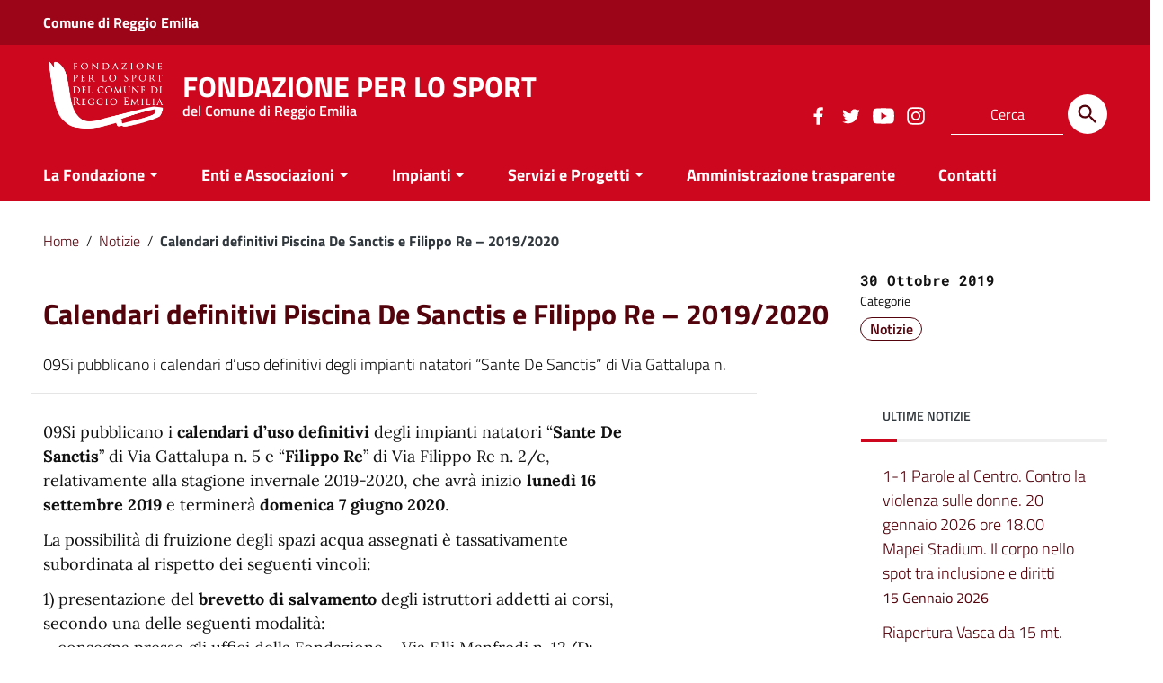

--- FILE ---
content_type: text/html; charset=UTF-8
request_url: https://www.fondazionesport.it/2019/10/calendari-definitivi-piscina-de-sanctis-e-filippo-re-20192020/
body_size: 17522
content:
<!doctype html>
<html lang="it-IT">
<head>
    <meta http-equiv="X-UA-Compatible" content="IE=edge; text/html; charset=UTF-8" />
    <meta name="viewport" content="width=device-width, initial-scale=1">
    
        
        <meta name="description" content="del Comune di Reggio Emilia">
    
    <title>Calendari definitivi Piscina De Sanctis e Filippo Re &#8211; 2019/2020 &#8211; FONDAZIONE PER LO SPORT</title>
<meta name='robots' content='max-image-preview:large' />
<script id="cookieyes" type="text/javascript" src="https://cdn-cookieyes.com/client_data/acf97700cea49ad49d839599/script.js"></script><link rel="alternate" type="application/rss+xml" title="FONDAZIONE PER LO SPORT &raquo; Feed" href="https://www.fondazionesport.it/feed/" />
<link rel="alternate" type="application/rss+xml" title="FONDAZIONE PER LO SPORT &raquo; Feed dei commenti" href="https://www.fondazionesport.it/comments/feed/" />
<link rel="alternate" title="oEmbed (JSON)" type="application/json+oembed" href="https://www.fondazionesport.it/wp-json/oembed/1.0/embed?url=https%3A%2F%2Fwww.fondazionesport.it%2F2019%2F10%2Fcalendari-definitivi-piscina-de-sanctis-e-filippo-re-20192020%2F" />
<link rel="alternate" title="oEmbed (XML)" type="text/xml+oembed" href="https://www.fondazionesport.it/wp-json/oembed/1.0/embed?url=https%3A%2F%2Fwww.fondazionesport.it%2F2019%2F10%2Fcalendari-definitivi-piscina-de-sanctis-e-filippo-re-20192020%2F&#038;format=xml" />
<style id='wp-img-auto-sizes-contain-inline-css' type='text/css'>
img:is([sizes=auto i],[sizes^="auto," i]){contain-intrinsic-size:3000px 1500px}
/*# sourceURL=wp-img-auto-sizes-contain-inline-css */
</style>
<style id='wp-emoji-styles-inline-css' type='text/css'>

	img.wp-smiley, img.emoji {
		display: inline !important;
		border: none !important;
		box-shadow: none !important;
		height: 1em !important;
		width: 1em !important;
		margin: 0 0.07em !important;
		vertical-align: -0.1em !important;
		background: none !important;
		padding: 0 !important;
	}
/*# sourceURL=wp-emoji-styles-inline-css */
</style>
<style id='wp-block-library-inline-css' type='text/css'>
:root{--wp-block-synced-color:#7a00df;--wp-block-synced-color--rgb:122,0,223;--wp-bound-block-color:var(--wp-block-synced-color);--wp-editor-canvas-background:#ddd;--wp-admin-theme-color:#007cba;--wp-admin-theme-color--rgb:0,124,186;--wp-admin-theme-color-darker-10:#006ba1;--wp-admin-theme-color-darker-10--rgb:0,107,160.5;--wp-admin-theme-color-darker-20:#005a87;--wp-admin-theme-color-darker-20--rgb:0,90,135;--wp-admin-border-width-focus:2px}@media (min-resolution:192dpi){:root{--wp-admin-border-width-focus:1.5px}}.wp-element-button{cursor:pointer}:root .has-very-light-gray-background-color{background-color:#eee}:root .has-very-dark-gray-background-color{background-color:#313131}:root .has-very-light-gray-color{color:#eee}:root .has-very-dark-gray-color{color:#313131}:root .has-vivid-green-cyan-to-vivid-cyan-blue-gradient-background{background:linear-gradient(135deg,#00d084,#0693e3)}:root .has-purple-crush-gradient-background{background:linear-gradient(135deg,#34e2e4,#4721fb 50%,#ab1dfe)}:root .has-hazy-dawn-gradient-background{background:linear-gradient(135deg,#faaca8,#dad0ec)}:root .has-subdued-olive-gradient-background{background:linear-gradient(135deg,#fafae1,#67a671)}:root .has-atomic-cream-gradient-background{background:linear-gradient(135deg,#fdd79a,#004a59)}:root .has-nightshade-gradient-background{background:linear-gradient(135deg,#330968,#31cdcf)}:root .has-midnight-gradient-background{background:linear-gradient(135deg,#020381,#2874fc)}:root{--wp--preset--font-size--normal:16px;--wp--preset--font-size--huge:42px}.has-regular-font-size{font-size:1em}.has-larger-font-size{font-size:2.625em}.has-normal-font-size{font-size:var(--wp--preset--font-size--normal)}.has-huge-font-size{font-size:var(--wp--preset--font-size--huge)}.has-text-align-center{text-align:center}.has-text-align-left{text-align:left}.has-text-align-right{text-align:right}.has-fit-text{white-space:nowrap!important}#end-resizable-editor-section{display:none}.aligncenter{clear:both}.items-justified-left{justify-content:flex-start}.items-justified-center{justify-content:center}.items-justified-right{justify-content:flex-end}.items-justified-space-between{justify-content:space-between}.screen-reader-text{border:0;clip-path:inset(50%);height:1px;margin:-1px;overflow:hidden;padding:0;position:absolute;width:1px;word-wrap:normal!important}.screen-reader-text:focus{background-color:#ddd;clip-path:none;color:#444;display:block;font-size:1em;height:auto;left:5px;line-height:normal;padding:15px 23px 14px;text-decoration:none;top:5px;width:auto;z-index:100000}html :where(.has-border-color){border-style:solid}html :where([style*=border-top-color]){border-top-style:solid}html :where([style*=border-right-color]){border-right-style:solid}html :where([style*=border-bottom-color]){border-bottom-style:solid}html :where([style*=border-left-color]){border-left-style:solid}html :where([style*=border-width]){border-style:solid}html :where([style*=border-top-width]){border-top-style:solid}html :where([style*=border-right-width]){border-right-style:solid}html :where([style*=border-bottom-width]){border-bottom-style:solid}html :where([style*=border-left-width]){border-left-style:solid}html :where(img[class*=wp-image-]){height:auto;max-width:100%}:where(figure){margin:0 0 1em}html :where(.is-position-sticky){--wp-admin--admin-bar--position-offset:var(--wp-admin--admin-bar--height,0px)}@media screen and (max-width:600px){html :where(.is-position-sticky){--wp-admin--admin-bar--position-offset:0px}}

/*# sourceURL=wp-block-library-inline-css */
</style><style id='global-styles-inline-css' type='text/css'>
:root{--wp--preset--aspect-ratio--square: 1;--wp--preset--aspect-ratio--4-3: 4/3;--wp--preset--aspect-ratio--3-4: 3/4;--wp--preset--aspect-ratio--3-2: 3/2;--wp--preset--aspect-ratio--2-3: 2/3;--wp--preset--aspect-ratio--16-9: 16/9;--wp--preset--aspect-ratio--9-16: 9/16;--wp--preset--color--black: #000000;--wp--preset--color--cyan-bluish-gray: #abb8c3;--wp--preset--color--white: #ffffff;--wp--preset--color--pale-pink: #f78da7;--wp--preset--color--vivid-red: #cf2e2e;--wp--preset--color--luminous-vivid-orange: #ff6900;--wp--preset--color--luminous-vivid-amber: #fcb900;--wp--preset--color--light-green-cyan: #7bdcb5;--wp--preset--color--vivid-green-cyan: #00d084;--wp--preset--color--pale-cyan-blue: #8ed1fc;--wp--preset--color--vivid-cyan-blue: #0693e3;--wp--preset--color--vivid-purple: #9b51e0;--wp--preset--color--colore-nero: #000;--wp--preset--color--colore-bianco: #fff;--wp--preset--color--colore-primario: #cd071e;--wp--preset--color--colore-primario-chiaro: #E55566;--wp--preset--color--colore-primario-scuro: #52030C;--wp--preset--color--colore-complementare: #32F8E1;--wp--preset--gradient--vivid-cyan-blue-to-vivid-purple: linear-gradient(135deg,rgb(6,147,227) 0%,rgb(155,81,224) 100%);--wp--preset--gradient--light-green-cyan-to-vivid-green-cyan: linear-gradient(135deg,rgb(122,220,180) 0%,rgb(0,208,130) 100%);--wp--preset--gradient--luminous-vivid-amber-to-luminous-vivid-orange: linear-gradient(135deg,rgb(252,185,0) 0%,rgb(255,105,0) 100%);--wp--preset--gradient--luminous-vivid-orange-to-vivid-red: linear-gradient(135deg,rgb(255,105,0) 0%,rgb(207,46,46) 100%);--wp--preset--gradient--very-light-gray-to-cyan-bluish-gray: linear-gradient(135deg,rgb(238,238,238) 0%,rgb(169,184,195) 100%);--wp--preset--gradient--cool-to-warm-spectrum: linear-gradient(135deg,rgb(74,234,220) 0%,rgb(151,120,209) 20%,rgb(207,42,186) 40%,rgb(238,44,130) 60%,rgb(251,105,98) 80%,rgb(254,248,76) 100%);--wp--preset--gradient--blush-light-purple: linear-gradient(135deg,rgb(255,206,236) 0%,rgb(152,150,240) 100%);--wp--preset--gradient--blush-bordeaux: linear-gradient(135deg,rgb(254,205,165) 0%,rgb(254,45,45) 50%,rgb(107,0,62) 100%);--wp--preset--gradient--luminous-dusk: linear-gradient(135deg,rgb(255,203,112) 0%,rgb(199,81,192) 50%,rgb(65,88,208) 100%);--wp--preset--gradient--pale-ocean: linear-gradient(135deg,rgb(255,245,203) 0%,rgb(182,227,212) 50%,rgb(51,167,181) 100%);--wp--preset--gradient--electric-grass: linear-gradient(135deg,rgb(202,248,128) 0%,rgb(113,206,126) 100%);--wp--preset--gradient--midnight: linear-gradient(135deg,rgb(2,3,129) 0%,rgb(40,116,252) 100%);--wp--preset--font-size--small: 13px;--wp--preset--font-size--medium: 20px;--wp--preset--font-size--large: 36px;--wp--preset--font-size--x-large: 42px;--wp--preset--spacing--20: 0.44rem;--wp--preset--spacing--30: 0.67rem;--wp--preset--spacing--40: 1rem;--wp--preset--spacing--50: 1.5rem;--wp--preset--spacing--60: 2.25rem;--wp--preset--spacing--70: 3.38rem;--wp--preset--spacing--80: 5.06rem;--wp--preset--shadow--natural: 6px 6px 9px rgba(0, 0, 0, 0.2);--wp--preset--shadow--deep: 12px 12px 50px rgba(0, 0, 0, 0.4);--wp--preset--shadow--sharp: 6px 6px 0px rgba(0, 0, 0, 0.2);--wp--preset--shadow--outlined: 6px 6px 0px -3px rgb(255, 255, 255), 6px 6px rgb(0, 0, 0);--wp--preset--shadow--crisp: 6px 6px 0px rgb(0, 0, 0);}:where(.is-layout-flex){gap: 0.5em;}:where(.is-layout-grid){gap: 0.5em;}body .is-layout-flex{display: flex;}.is-layout-flex{flex-wrap: wrap;align-items: center;}.is-layout-flex > :is(*, div){margin: 0;}body .is-layout-grid{display: grid;}.is-layout-grid > :is(*, div){margin: 0;}:where(.wp-block-columns.is-layout-flex){gap: 2em;}:where(.wp-block-columns.is-layout-grid){gap: 2em;}:where(.wp-block-post-template.is-layout-flex){gap: 1.25em;}:where(.wp-block-post-template.is-layout-grid){gap: 1.25em;}.has-black-color{color: var(--wp--preset--color--black) !important;}.has-cyan-bluish-gray-color{color: var(--wp--preset--color--cyan-bluish-gray) !important;}.has-white-color{color: var(--wp--preset--color--white) !important;}.has-pale-pink-color{color: var(--wp--preset--color--pale-pink) !important;}.has-vivid-red-color{color: var(--wp--preset--color--vivid-red) !important;}.has-luminous-vivid-orange-color{color: var(--wp--preset--color--luminous-vivid-orange) !important;}.has-luminous-vivid-amber-color{color: var(--wp--preset--color--luminous-vivid-amber) !important;}.has-light-green-cyan-color{color: var(--wp--preset--color--light-green-cyan) !important;}.has-vivid-green-cyan-color{color: var(--wp--preset--color--vivid-green-cyan) !important;}.has-pale-cyan-blue-color{color: var(--wp--preset--color--pale-cyan-blue) !important;}.has-vivid-cyan-blue-color{color: var(--wp--preset--color--vivid-cyan-blue) !important;}.has-vivid-purple-color{color: var(--wp--preset--color--vivid-purple) !important;}.has-black-background-color{background-color: var(--wp--preset--color--black) !important;}.has-cyan-bluish-gray-background-color{background-color: var(--wp--preset--color--cyan-bluish-gray) !important;}.has-white-background-color{background-color: var(--wp--preset--color--white) !important;}.has-pale-pink-background-color{background-color: var(--wp--preset--color--pale-pink) !important;}.has-vivid-red-background-color{background-color: var(--wp--preset--color--vivid-red) !important;}.has-luminous-vivid-orange-background-color{background-color: var(--wp--preset--color--luminous-vivid-orange) !important;}.has-luminous-vivid-amber-background-color{background-color: var(--wp--preset--color--luminous-vivid-amber) !important;}.has-light-green-cyan-background-color{background-color: var(--wp--preset--color--light-green-cyan) !important;}.has-vivid-green-cyan-background-color{background-color: var(--wp--preset--color--vivid-green-cyan) !important;}.has-pale-cyan-blue-background-color{background-color: var(--wp--preset--color--pale-cyan-blue) !important;}.has-vivid-cyan-blue-background-color{background-color: var(--wp--preset--color--vivid-cyan-blue) !important;}.has-vivid-purple-background-color{background-color: var(--wp--preset--color--vivid-purple) !important;}.has-black-border-color{border-color: var(--wp--preset--color--black) !important;}.has-cyan-bluish-gray-border-color{border-color: var(--wp--preset--color--cyan-bluish-gray) !important;}.has-white-border-color{border-color: var(--wp--preset--color--white) !important;}.has-pale-pink-border-color{border-color: var(--wp--preset--color--pale-pink) !important;}.has-vivid-red-border-color{border-color: var(--wp--preset--color--vivid-red) !important;}.has-luminous-vivid-orange-border-color{border-color: var(--wp--preset--color--luminous-vivid-orange) !important;}.has-luminous-vivid-amber-border-color{border-color: var(--wp--preset--color--luminous-vivid-amber) !important;}.has-light-green-cyan-border-color{border-color: var(--wp--preset--color--light-green-cyan) !important;}.has-vivid-green-cyan-border-color{border-color: var(--wp--preset--color--vivid-green-cyan) !important;}.has-pale-cyan-blue-border-color{border-color: var(--wp--preset--color--pale-cyan-blue) !important;}.has-vivid-cyan-blue-border-color{border-color: var(--wp--preset--color--vivid-cyan-blue) !important;}.has-vivid-purple-border-color{border-color: var(--wp--preset--color--vivid-purple) !important;}.has-vivid-cyan-blue-to-vivid-purple-gradient-background{background: var(--wp--preset--gradient--vivid-cyan-blue-to-vivid-purple) !important;}.has-light-green-cyan-to-vivid-green-cyan-gradient-background{background: var(--wp--preset--gradient--light-green-cyan-to-vivid-green-cyan) !important;}.has-luminous-vivid-amber-to-luminous-vivid-orange-gradient-background{background: var(--wp--preset--gradient--luminous-vivid-amber-to-luminous-vivid-orange) !important;}.has-luminous-vivid-orange-to-vivid-red-gradient-background{background: var(--wp--preset--gradient--luminous-vivid-orange-to-vivid-red) !important;}.has-very-light-gray-to-cyan-bluish-gray-gradient-background{background: var(--wp--preset--gradient--very-light-gray-to-cyan-bluish-gray) !important;}.has-cool-to-warm-spectrum-gradient-background{background: var(--wp--preset--gradient--cool-to-warm-spectrum) !important;}.has-blush-light-purple-gradient-background{background: var(--wp--preset--gradient--blush-light-purple) !important;}.has-blush-bordeaux-gradient-background{background: var(--wp--preset--gradient--blush-bordeaux) !important;}.has-luminous-dusk-gradient-background{background: var(--wp--preset--gradient--luminous-dusk) !important;}.has-pale-ocean-gradient-background{background: var(--wp--preset--gradient--pale-ocean) !important;}.has-electric-grass-gradient-background{background: var(--wp--preset--gradient--electric-grass) !important;}.has-midnight-gradient-background{background: var(--wp--preset--gradient--midnight) !important;}.has-small-font-size{font-size: var(--wp--preset--font-size--small) !important;}.has-medium-font-size{font-size: var(--wp--preset--font-size--medium) !important;}.has-large-font-size{font-size: var(--wp--preset--font-size--large) !important;}.has-x-large-font-size{font-size: var(--wp--preset--font-size--x-large) !important;}
/*# sourceURL=global-styles-inline-css */
</style>

<style id='classic-theme-styles-inline-css' type='text/css'>
/*! This file is auto-generated */
.wp-block-button__link{color:#fff;background-color:#32373c;border-radius:9999px;box-shadow:none;text-decoration:none;padding:calc(.667em + 2px) calc(1.333em + 2px);font-size:1.125em}.wp-block-file__button{background:#32373c;color:#fff;text-decoration:none}
/*# sourceURL=/wp-includes/css/classic-themes.min.css */
</style>
<link rel='stylesheet' id='page-list-style-css' href='https://www.fondazionesport.it/wp-content/plugins/page-list/css/page-list.css?ver=5.9' type='text/css' media='all' />
<link rel='stylesheet' id='italiawp2_fonts-css' href='https://www.fondazionesport.it/wp-content/themes/italiawp2/inc/fonts.css?ver=6.9' type='text/css' media='all' />
<link rel='stylesheet' id='italiawp2-bootstrap-italia.min-css' href='https://www.fondazionesport.it/wp-content/themes/italiawp2/static/css/bootstrap-italia.min.css?ver=6.9' type='text/css' media='all' />
<link rel='stylesheet' id='italiawp2-owl.carousel.min-css' href='https://www.fondazionesport.it/wp-content/themes/italiawp2/static/css/owl.carousel.min.css?ver=6.9' type='text/css' media='all' />
<link rel='stylesheet' id='italiawp2-owl.theme.default.min-css' href='https://www.fondazionesport.it/wp-content/themes/italiawp2/static/css/owl.theme.default.min.css?ver=6.9' type='text/css' media='all' />
<link rel='stylesheet' id='italiawp2-magnific-popup/magnific-popup-css' href='https://www.fondazionesport.it/wp-content/themes/italiawp2/inc/magnific-popup/magnific-popup.css?ver=6.9' type='text/css' media='all' />
<link rel='stylesheet' id='italiawp2-gutenberg-css' href='https://www.fondazionesport.it/wp-content/themes/italiawp2/inc/gutenberg.css?ver=6.9' type='text/css' media='all' />
<link rel='stylesheet' id='italiawp2-leaflet-css' href='https://www.fondazionesport.it/wp-content/themes/italiawp2/static/css/leaflet.css?ver=6.9' type='text/css' media='all' />
<link rel='stylesheet' id='italiawp2-jquery-ui-css' href='https://www.fondazionesport.it/wp-content/themes/italiawp2/static/css/jquery-ui.css?ver=6.9' type='text/css' media='all' />
<link rel='stylesheet' id='italiawp2_adjustments_css-css' href='https://www.fondazionesport.it/wp-content/themes/italiawp2/inc/adjustments.css?ver=6.9' type='text/css' media='all' />
<link rel='stylesheet' id='italiawp2-home-css' href='https://www.fondazionesport.it/wp-content/themes/italiawp2/static/css/home.css?ver=6.9' type='text/css' media='all' />
<link rel='stylesheet' id='italiawp2-sezioni-css' href='https://www.fondazionesport.it/wp-content/themes/italiawp2/static/css/sezioni.css?ver=6.9' type='text/css' media='all' />
<link rel='stylesheet' id='italiawp2-interne-css' href='https://www.fondazionesport.it/wp-content/themes/italiawp2/static/css/interne.css?ver=6.9' type='text/css' media='all' />
<link rel='stylesheet' id='italiawp2-tema-css' href='https://www.fondazionesport.it/wp-content/themes/italiawp2/static/css/tema.css?ver=6.9' type='text/css' media='all' />
<style id='italiawp2-tema-inline-css' type='text/css'>

.u-color-black{color:#000 !important}
.u-background-black{background-color:#000 !important}
.u-color-white,.Bullets>li:before,.Footer,.Footer-blockTitle,.Footer-subTitle,.Form-input.Form-input:focus+[role=tooltip],.Linklist-link.Linklist-link--lev1,.Linklist-link.Linklist-link--lev1:hover,.Megamenu--default .Megamenu-item>a,.ScrollTop,.ScrollTop-icon,.Share-reveal>a>span,.Share-revealIcon,.Share>ul>li,.Share>ul>li>a,.Spid-button,.Footer-block li,.Footer-subBlock,#footer .wp-calendar-table,#footer .wp-block-calendar table tbody{color:#fff !important}
.u-background-white,.Megamenu--default .Megamenu-subnav,.Skiplinks>li>a,.Spid-menu{background-color:#fff !important}
.u-color-grey-10,.Footer-block address{color:#f5f5f0 !important}
.u-background-grey-10,.Spid-idp:hover{background-color:#f5f5f0 !important}
.u-color-grey-15{color:#f6f9fc !important}
.u-background-grey-15{background-color:#f6f9fc !important}
.u-color-grey-20{color:#eee !important}
.u-background-grey-20,.Hero-content,.Share-reveal,.Share-revealIcon.is-open,.Treeview--default li[aria-expanded=true] li a,.Treeview--default li[aria-expanded=true] li a:hover,#menu-sinistro .menu-separatore{background-color:#eee !important}
.u-color-grey-30,.Accordion--default .Accordion-header,.Accordion--plus .Accordion-header,.Linklist,.Linklist li,.Timeline{color:#ddd !important}
.u-background-grey-30,.Treeview--default li[aria-expanded=true] li li a,.Treeview--default li[aria-expanded=true] li li a:hover{background-color:#ddd !important}
.Accordion--default .Accordion-header,.Accordion--plus .Accordion-header,.Footer-block li,.Footer-links,.Footer-subBlock,.Leads-link,.Linklist li,.u-border-top-xxs{border-color:#ddd !important}
.u-color-grey-40,.Megamenu--default .Megamenu-subnavGroup{color:#a5abb0 !important}
.u-background-grey-40{background-color:#a5abb0 !important}
.u-color-grey-50,.Megamenu--default .Megamenu-subnavGroup>li,.Share-revealText{color:#5a6772 !important}
.u-background-grey-50{background-color:#5a6772 !important}
.u-color-grey-60{color:#444e57 !important}
.u-background-grey-60,#articolo-dettaglio-testo .galleriasfondo{background-color:#444e57 !important}
.u-color-grey-80,.Megamenu--default .Megamenu-subnavGroup>li>ul>li>ul>li>a,.Megamenu--default .Megamenu-subnavGroup>li>ul>li a,#menu-sinistro h4.dropdown,#briciole .breadcrumb .breadcrumb-item.active,label{color:#30373d !important}
.u-background-grey-80,.Form-input.Form-input:focus+[role=tooltip],.Header-banner{background-color:#30373d !important}
.u-color-grey-90{color:#1c2024 !important}
.u-background-grey-90{background-color:#1c2024 !important}
.u-color-teal-30{color:#00c5ca !important}
.u-background-teal-30{background-color:#00c5ca !important}
.u-color-teal-50{color:#65dcdf !important}
.u-background-teal-50{background-color:#65dcdf !important}
.u-color-teal-70{color:#004a4d !important}
.u-background-teal-70{background-color:#004a4d !important}
.u-color-5{color:#F3E0E2 !important}
.u-background-5,.Accordion--default .Accordion-header:hover,.Accordion--plus .Accordion-header:hover,.Linklist a:hover{background-color:#F3E0E2 !important}
.u-color-10,#footer,#footer .postFooter,#footer label,#footer caption,#footer .wp-calendar-table th,#footer .wp-block-calendar th,table#wp-calendar a,.wp-block-calendar a{color:#E9B7BD !important}
#footer .footer-list .icon{fill:#E9B7BD}
.u-background-10,.Linklist-link.Linklist-link--lev3{background-color:#E9B7BD !important}
#footer h4,#footer .postFooter{border-color:#E9B7BD !important}
.u-background-20,.Linklist-link.Linklist-link--lev2,.Linklist-link.Linklist-link--lev2:hover{background-color:#E48993 !important}
.u-color-20{color:#E48993 !important}
.u-color-30,.has-colore-primario-chiaro-color{color:#E55566 !important}
.u-background-30,.has-colore-primario-chiaro-background-color{background-color:#E55566 !important}
.u-color-40,.Header-owner{color:#E11B32 !important}
.u-background-40,.Megamenu--default{background-color:#E11B32 !important}
.u-color-50,.Accordion--default .Accordion-link,.Accordion--plus .Accordion-link,.ErrorPage-subtitle,.ErrorPage-title,.Header-language-other a,.Linklist-link,.Linklist a,.Share-revealIcon.is-open,.Skiplinks>li>a,.Header-socialIcons [class*=" Icon-"],.Header-socialIcons [class^=Icon-],.has-colore-primario-color,.tutte{color:#cd071e !important}
.chip.chip-primary,.chip.chip-primary>.chip-label,.scheda-argomento-lista-testo a,.articolo-paragrafi a,#articolo-dettaglio-testo .scheda-allegato h4 a,#articolo-dettaglio-testo .scheda-ufficio-contatti h4 a,.card .card-body a h5.card-title{color:#cd071e}
.chip.chip-primary,.chip.chip-primary:hover{border-color:#cd071e}
.btn-primary,.btn-outline-primary{border-color:#cd071e !important}
.btn-outline-primary{-webkit-box-shadow:inset 0 0 0 1px #cd071e;box-shadow:inset 0 0 0 1px #cd071e}
.chip.chip-primary:hover{background-color:#cd071e}
.u-background-50,.Header-navbar,.Bullets>li:before,.Share-revealIcon,.Share>ul>li,.Header-searchTrigger button,.has-colore-primario-background-color,.flag-icon,.btn-primary{background-color:#cd071e !important}
.tutte svg.icon,#articolo-dettaglio-testo .scheda-allegato svg.icon,.scheda-allegato svg.icon{fill:#cd071e !important}
.u-color-60,.Header-banner{color:#B4061A !important}
.u-background-60{background-color:#B4061A !important}
.u-color-70{color:#9C0517 !important}
.u-background-70,.push-body-toright .body_wrapper,.push-body-toright .body_wrapper .preheader{background-color:#9C0517 !important}
.u-color-80,.Button--info{color:#830413 !important}
.u-background-80{background-color:#830413 !important}
input[type="date"],input[type="datetime-local"],input[type="email"],input[type="number"],input[type="password"],input[type="search"],input[type="tel"],input[type="text"],input[type="time"],input[type="url"],textarea{border-color:#830413 !important}
#mainheader .preheader .accedi{border-color:transparent}
.u-color-90{color:#6A0410 !important}
.dropdown-item{color:#6A0410}
.u-background-90,.Linklist-link.Linklist-link--lev1,.Linklist-link.Linklist-link--lev1:hover,.btn-primary:hover{background-color:#6A0410 !important}
.btn-primary:hover,.btn-outline-primary:hover{border-color:#6A0410 !important}
.btn-outline-primary:hover{-webkit-box-shadow:inset 0 0 0 1px #6A0410;box-shadow:inset 0 0 0 1px #6A0410}
.u-color-95,#intro .titolo-sezione h2,#intro-argomenti .titolo-sezione h2,#introricerca .titolo-sezione h2,#intro-sititematici .titolo-sezione h2,#briciole a,.Linklist-link.Linklist-link--lev2,.Linklist-link.Linklist-link--lev2:hover,.Linklist-link.Linklist-link--lev3,.Linklist a:hover,.Megamenu--default .Megamenu-subnavGroup>li>a,.Treeview--default li[aria-expanded=true] li a,.Treeview--default li[aria-expanded=true] li a:hover,.Treeview--default li[aria-expanded=true] li li a,.Treeview--default li[aria-expanded=true] li li a:hover,#wp-calendar a,.Footer-socialIcons [class*=Icon-],.Footer-socialIcons [class^=Icon-],.Button--default,.has-colore-primario-scuro-color,.scheda .scheda-testo h4 a,.scheda .scheda-testo h4 a:not([href]):not([tabindex]),.scheda .scheda-testo h4 a:not([href]):not([tabindex]):focus,.scheda .scheda-testo h4 a:not([href]):not([tabindex]):hover,.form-group input,.form-group optgroup,.form-group textarea{color:#52030C !important}
.articolo-paragrafi a:hover,.novita-testo h2 a,.scheda .scheda-testo-small h4 a,.scheda .scheda-icona-small a,.cbp-spmenu .logotxt-burger a,.navmenu li a,.utilitymobile li a,.socialmobile .small,#mainheader .p_cercaMobile input[type=text],#menu-sinistro #lista-paragrafi .list-group-item,#menu-sinistro .lista-paragrafi .list-group-item,.dropdown-item:focus,.dropdown-item:hover,.navmenu>li.open ul li a,.navmenu>li.open ul li a:hover,.navmenu>li.open ul>li.open>a,.navmenu a,.navmenu li>a>span,.navmenu li>a:hover>span,.italiawp2-sidebar .cerca input,section .pagination .page-item .page-link,section .pagination .page-item .page-numbers,section .pagination .page-item .page-link,section .pagination .page-item .page-links{color:#52030C}
#mainheader .p_cercaMobile input[type=text]::placeholder,.italiawp2-sidebar .cerca input::placeholder{color:#52030C;opacity:1}
#mainheader .p_cercaMobile input[type=text]:-ms-input-placeholder,.italiawp2-sidebar .cerca input:-ms-input-placeholder{color:#52030C}
#mainheader .p_cercaMobile input[type=text]::-ms-input-placeholder,.italiawp2-sidebar .cerca input::-ms-input-placeholder{color:#52030C}
.italiawp2-sidebar .cerca input,#mainheader .p_cercaMobile input[type=text]{border-color:#52030C !important}
.argomenti .badge-argomenti,.scheda-news .scheda-argomenti .badge-argomenti{color:#52030C;border-color:#52030C}
.socialmobile a svg.icon,#mainheader .btn-cerca svg.icon,.articolo-paragrafi .icon-external-link,#menu-sinistro .icon,section .pagination .page-item .page-link svg.icon,section .pagination .page-item .page-numbers svg.icon{fill:#52030C}
#mainheader .p_cercaMobile .btn-cerca svg.icon{fill:#52030C !important}
.argomenti a.badge-argomenti:hover,.italiawp2-sidebar .btn-cerca,.italiawp2-sidebar .wp-block-search__button,.scheda-news .scheda-argomenti a.badge-argomenti:hover{background-color:#52030C}
.u-background-95,.ScrollTop,.mfp-bg,mfp-img,.Footer .Form-input:not(.is-disabled),.Footer .Form-input:not(:disabled),.has-colore-primario-scuro-background-color{background-color:#52030C !important}
.u-backround-none{background-color:transparent !important}
.u-color-compl,.has-colore-complementare-color,#mainheader .social a:hover,#mainheader .preheader .accedi .btn-accedi:hover span,.socialmobile a:hover{color:#a5abb0 !important}
#mainheader .preheader .accedi .btn-accedi:hover svg.icon,#mainheader .social a:hover svg.icon,.socialmobile a:hover svg.icon{fill:#a5abb0 !important}
.u-background-compl,.has-colore-complementare-background-color,#mainheader .btn-cerca:hover,#sezione-notifica{background-color:#a5abb0 !important}
.navmenu>li.open>a,.navmenu>li>a:hover,.navmenu>li>a:focus{border-color:#a5abb0 !important}
.u-background-compl-5,.navmenu>li>a:hover,.navmenu>li>a:focus,.navmenu>li.open ul li a:hover,.navmenu>li.open ul>li.open>a,.dropdown-item:focus,.dropdown-item:hover{background-color:#ececec !important}
.u-color-compl-5{color:#ececec !important}
.u-color-compl-10,#footer .footer-list li a:hover,#footer .social a:hover,#footer .postFooter a:hover{color:#f5f5f0 !important}
.u-background-compl-10,.navmenu>li.open>a{background-color:#f5f5f0 !important}
#footer .social a:hover svg.icon{fill:#f5f5f0 !important}
.u-color-compl-80{color:#30373d !important}
.u-background-compl-80,.u-background-compl-80 a:not(.Button--info){background-color:#30373d !important}
.Footer a,.CookieBar a,.section-gallery a,.owl-prev,.owl-next,figure figcaption > p:first-of-type{color:#ececec !important}
.Button--default{border-color:#ececec !important}
#wp-calendar a,.Footer-socialIcons [class*=Icon-],.Footer-socialIcons [class^=Icon-],.Button--default{background-color:#ececec !important}

/*# sourceURL=italiawp2-tema-inline-css */
</style>
<link rel='stylesheet' id='italiawp2-style-css' href='https://www.fondazionesport.it/wp-content/themes/fs23.iwp2/style.css?ver=6.9' type='text/css' media='all' />
<script type="text/javascript" src="https://www.fondazionesport.it/wp-content/themes/italiawp2/static/js/modernizr.js?ver=6.9" id="modernizr-js"></script>
<script type="text/javascript" src="https://www.fondazionesport.it/wp-includes/js/jquery/jquery.min.js?ver=3.7.1" id="jquery-core-js"></script>
<script type="text/javascript" src="https://www.fondazionesport.it/wp-includes/js/jquery/jquery-migrate.min.js?ver=3.4.1" id="jquery-migrate-js"></script>
<script type="text/javascript" src="https://www.fondazionesport.it/wp-content/themes/italiawp2/static/js/leaflet.js?ver=6.9" id="leaflet-js"></script>
<script type="text/javascript" src="https://www.fondazionesport.it/wp-content/themes/italiawp2/inc/pre-scripts.js?ver=6.9" id="italiawp2-pre-scripts-js"></script>
<link rel="https://api.w.org/" href="https://www.fondazionesport.it/wp-json/" /><link rel="alternate" title="JSON" type="application/json" href="https://www.fondazionesport.it/wp-json/wp/v2/posts/2295" /><link rel="EditURI" type="application/rsd+xml" title="RSD" href="https://www.fondazionesport.it/xmlrpc.php?rsd" />
<meta name="generator" content="WordPress 6.9" />
<link rel="canonical" href="https://www.fondazionesport.it/2019/10/calendari-definitivi-piscina-de-sanctis-e-filippo-re-20192020/" />
<link rel='shortlink' href='https://www.fondazionesport.it/?p=2295' />
<style type="text/css">.broken_link, a.broken_link {
	text-decoration: line-through;
}</style><link rel="icon" href="https://www.fondazionesport.it/wp-content/uploads/2023/03/icon-80x80.jpg" sizes="32x32" />
<link rel="icon" href="https://www.fondazionesport.it/wp-content/uploads/2023/03/icon-300x300.jpg" sizes="192x192" />
<link rel="apple-touch-icon" href="https://www.fondazionesport.it/wp-content/uploads/2023/03/icon-300x300.jpg" />
<meta name="msapplication-TileImage" content="https://www.fondazionesport.it/wp-content/uploads/2023/03/icon-300x300.jpg" />

<!-- BEGIN Analytics Insights v6.3.11 - https://wordpress.org/plugins/analytics-insights/ -->
<script async src="https://www.googletagmanager.com/gtag/js?id=G-CGK3R0FPEM"></script>
<script>
  window.dataLayer = window.dataLayer || [];
  function gtag(){dataLayer.push(arguments);}
  gtag('js', new Date());
  gtag('config', 'G-CGK3R0FPEM');
  if (window.performance) {
    var timeSincePageLoad = Math.round(performance.now());
    gtag('event', 'timing_complete', {
      'name': 'load',
      'value': timeSincePageLoad,
      'event_category': 'JS Dependencies'
    });
  }
</script>
<!-- END Analytics Insights -->
		<style type="text/css" id="wp-custom-css">
			/*NASCONDERE IMMAGINE DETTAGLIO ARTICOLO*/

#articolo-dettaglio-foto {
	display:none;
}

.accedi {display:none;}

.spazio img {
    margin: 10px 15px 15px 0 !important;
}		</style>
		</head>

<body class="t-Pac">


    
<div class="body_wrapper push_container clearfix" id="page_top">
    <div class="skiplink sr-only">
        <ul>
            <li>
                <a accesskey="2" href="#main_container">Vai ai contenuti</a>
            </li>
            <li>
                <a accesskey="3" href="#menup">Vai al menu di navigazione</a>
            </li>
            <li><a accesskey="4" href="#footer">Vai al footer</a></li>
        </ul>
    </div>
        
    <header id="mainheader" class="u-background-50">
    <!-- Inizio Fascia Appartenenza -->
<section class="preheader u-background-70">
    <div class="container">
        <div class="row clearfix">
            <div class="col-lg-12 col-md-12 col-sm-12 entesup">
                
                            <a  aria-label="Collegamento a sito esterno - Comune di Reggio Emilia - nuova finestra"
                    title="Comune di Reggio Emilia"
                    href="https://www.comune.re.it/"
                    target="_blank">

                                            Comune di Reggio Emilia                                    </a>
            
                <div class="float-right">
                    
                                        
                    <!-- accedi -->
                                        <div class="accedi float-left text-right">
                        <a class="btn btn-default btn-accedi" href="#">
                            <svg class="icon">
                                <use xlink:href="https://www.fondazionesport.it/wp-content/themes/italiawp2/static/img/ponmetroca.svg#ca-account_circle"></use>
                            </svg>
                            <span>Accedi</span>
                        </a>
                    </div>
                                        <!-- accedi -->
                </div>
            </div>
        </div>
    </div>
</section>
<!-- Fine Fascia Appartenenza -->

<!-- Button Menu -->
<button class="navbar-toggle menu-btn pull-left menu-left push-body jPushMenuBtn">
    <span class="sr-only">Attiva / disattiva la navigazione</span>
    <span class="icon-bar icon-bar1"></span>
    <span class="icon-bar icon-bar2"></span>
    <span class="icon-bar icon-bar3"></span>
</button>
<!-- Fine Button Menu -->

<!-- Inizio Menu Mobile -->
<nav class="cbp-spmenu cbp-spmenu-vertical cbp-spmenu-left" id="menup">
    <div class="cbp-menu-wrapper clearfix">
        <div class="logo-burger">
            <div class="logotxt-burger">
                <a href="https://www.fondazionesport.it/" title="FONDAZIONE PER LO SPORT">FONDAZIONE PER LO SPORT</a>
            </div>
        </div>

        <h2 class="sr-only">Menu principale</h2>

            <div class="menu-primario-container"><ul id="site-navigation" class="nav navmenu" data-element="menu"><li id="menu-item-20" class="menu-item menu-item-type-custom menu-item-object-custom menu-item-has-children menu-item-20"><a href="#">La Fondazione</a>
<ul class="sub-menu">
	<li id="menu-item-6508" class="menu-item menu-item-type-custom menu-item-object-custom menu-item-has-children menu-item-6508"><a>Fondazione</a>
	<ul class="sub-menu">
		<li id="menu-item-7548" class="menu-item menu-item-type-post_type menu-item-object-page menu-item-7548"><a href="https://www.fondazionesport.it/fondazione/cose/">Cos’è</a></li>
		<li id="menu-item-7549" class="menu-item menu-item-type-post_type menu-item-object-page menu-item-7549"><a href="https://www.fondazionesport.it/fondazione/come-funziona/">Come funziona</a></li>
		<li id="menu-item-9860" class="menu-item menu-item-type-post_type menu-item-object-page menu-item-9860"><a href="https://www.fondazionesport.it/fondazione/le-politiche/">Le politiche</a></li>
		<li id="menu-item-7544" class="menu-item menu-item-type-post_type menu-item-object-page menu-item-7544"><a href="https://www.fondazionesport.it/fondazione/gli-organi/">Gli Organi</a></li>
		<li id="menu-item-7541" class="menu-item menu-item-type-post_type menu-item-object-page menu-item-7541"><a href="https://www.fondazionesport.it/fondazione/i-servizi-per-gli-associati/">I servizi per gli Associati</a></li>
		<li id="menu-item-7542" class="menu-item menu-item-type-post_type menu-item-object-page menu-item-7542"><a href="https://www.fondazionesport.it/fondazione/come-aderire-alla-fondazione-2/">Come aderire alla Fondazione</a></li>
		<li id="menu-item-9942" class="menu-item menu-item-type-post_type menu-item-object-page menu-item-9942"><a href="https://www.fondazionesport.it/fondazione/protezione-dei-dati-personali/">Protezione dei dati personali</a></li>
		<li id="menu-item-7546" class="menu-item menu-item-type-post_type menu-item-object-page menu-item-7546"><a href="https://www.fondazionesport.it/fondazione/dove-siamo/">Dove siamo</a></li>
	</ul>
</li>
	<li id="menu-item-7707" class="menu-item menu-item-type-custom menu-item-object-custom menu-item-has-children menu-item-7707"><a>Documenti</a>
	<ul class="sub-menu">
		<li id="menu-item-6505" class="menu-item menu-item-type-post_type menu-item-object-page menu-item-6505"><a href="https://www.fondazionesport.it/fondazione/lo-statuto/">Lo Statuto</a></li>
		<li id="menu-item-9953" class="menu-item menu-item-type-post_type menu-item-object-page menu-item-9953"><a href="https://www.fondazionesport.it/fondazione/il-logo/">Il Logo</a></li>
		<li id="menu-item-6506" class="menu-item menu-item-type-post_type menu-item-object-page menu-item-6506"><a href="https://www.fondazionesport.it/fondazione/i-regolamenti/">I Regolamenti</a></li>
		<li id="menu-item-6507" class="menu-item menu-item-type-post_type menu-item-object-page menu-item-6507"><a href="https://www.fondazionesport.it/fondazione/la-modulistica/">La modulistica</a></li>
		<li id="menu-item-7540" class="menu-item menu-item-type-post_type menu-item-object-page menu-item-7540"><a href="https://www.fondazionesport.it/fondazione/il-tariffario/">Il Tariffario</a></li>
	</ul>
</li>
</ul>
</li>
<li id="menu-item-9859" class="menu-item menu-item-type-post_type menu-item-object-page menu-item-has-children menu-item-9859"><a href="https://www.fondazionesport.it/enti-e-societa/">Enti e Associazioni</a>
<ul class="sub-menu">
	<li id="menu-item-7545" class="menu-item menu-item-type-post_type menu-item-object-page menu-item-has-children menu-item-7545"><a href="https://www.fondazionesport.it/fondazione/gli-associati/">Gli Associati</a>
	<ul class="sub-menu">
		<li id="menu-item-10027" class="menu-item menu-item-type-post_type menu-item-object-page menu-item-10027"><a href="https://www.fondazionesport.it/enti-e-societa/enti/">Enti</a></li>
		<li id="menu-item-10028" class="menu-item menu-item-type-post_type menu-item-object-page menu-item-10028"><a href="https://www.fondazionesport.it/enti-e-societa/associazioni-e-societa-sportive/">Associazioni e Società sportive</a></li>
		<li id="menu-item-10188" class="menu-item menu-item-type-post_type menu-item-object-page menu-item-10188"><a href="https://www.fondazionesport.it/enti-e-societa/partecipanti-individuali/">Partecipanti individuali</a></li>
	</ul>
</li>
</ul>
</li>
<li id="menu-item-9858" class="menu-item menu-item-type-post_type menu-item-object-page menu-item-has-children menu-item-9858"><a href="https://www.fondazionesport.it/impianti/">Impianti</a>
<ul class="sub-menu">
	<li id="menu-item-9972" class="menu-item menu-item-type-custom menu-item-object-custom menu-item-has-children menu-item-9972"><a>Tipologie</a>
	<ul class="sub-menu">
		<li id="menu-item-10016" class="menu-item menu-item-type-post_type menu-item-object-page menu-item-10016"><a href="https://www.fondazionesport.it/impianti/campi-da-calcio/">Campi da Calcio</a></li>
		<li id="menu-item-10013" class="menu-item menu-item-type-post_type menu-item-object-page menu-item-10013"><a href="https://www.fondazionesport.it/impianti/impianti-maggiori/">Impianti maggiori</a></li>
		<li id="menu-item-10014" class="menu-item menu-item-type-post_type menu-item-object-page menu-item-10014"><a href="https://www.fondazionesport.it/impianti/piscine/">Piscine</a></li>
		<li id="menu-item-10015" class="menu-item menu-item-type-post_type menu-item-object-page menu-item-10015"><a href="https://www.fondazionesport.it/impianti/palestre/">Palestre</a></li>
		<li id="menu-item-12073" class="menu-item menu-item-type-post_type menu-item-object-page menu-item-12073"><a href="https://www.fondazionesport.it/impianti/contatti-e-numeri-di-reperibilita-gestori-impianti-sportivi/">Contatti e Numeri di reperibilità Gestori Impianti Sportivi</a></li>
	</ul>
</li>
	<li id="menu-item-9973" class="menu-item menu-item-type-custom menu-item-object-custom menu-item-has-children menu-item-9973"><a>Ricerca</a>
	<ul class="sub-menu">
		<li id="menu-item-10208" class="menu-item menu-item-type-post_type menu-item-object-page menu-item-10208"><a href="https://www.fondazionesport.it/impianti/">Ricerca per disciplina o per nome impianto</a></li>
	</ul>
</li>
</ul>
</li>
<li id="menu-item-9954" class="menu-item menu-item-type-custom menu-item-object-custom menu-item-has-children menu-item-9954"><a href="#0">Servizi e Progetti</a>
<ul class="sub-menu">
	<li id="menu-item-9956" class="menu-item menu-item-type-custom menu-item-object-custom menu-item-has-children menu-item-9956"><a>Prenota</a>
	<ul class="sub-menu">
		<li id="menu-item-9955" class="menu-item menu-item-type-custom menu-item-object-custom menu-item-9955"><a href="https://www.fondazionesport.it/wansport-prenotazione-impianti-sportivi/">Prenota un impianto</a></li>
		<li id="menu-item-9957" class="menu-item menu-item-type-custom menu-item-object-custom menu-item-9957"><a href="https://www.fondazionesport.it/prenotazione-per-eventi/">Prenota per un evento</a></li>
	</ul>
</li>
	<li id="menu-item-9958" class="menu-item menu-item-type-custom menu-item-object-custom menu-item-has-children menu-item-9958"><a>Progetti</a>
	<ul class="sub-menu">
		<li id="menu-item-9959" class="menu-item menu-item-type-custom menu-item-object-custom menu-item-9959"><a href="https://www.sportareggio.it/">Sportareggio</a></li>
		<li id="menu-item-11268" class="menu-item menu-item-type-post_type menu-item-object-page menu-item-11268"><a href="https://www.fondazionesport.it/i-progetti/team-reggio/">Team Reggio</a></li>
		<li id="menu-item-11267" class="menu-item menu-item-type-post_type menu-item-object-page menu-item-11267"><a href="https://www.fondazionesport.it/i-progetti/erasmus/">Erasmus +</a></li>
		<li id="menu-item-11575" class="menu-item menu-item-type-post_type menu-item-object-page menu-item-11575"><a href="https://www.fondazionesport.it/i-progetti/parole-in-movimento/">Parole In Movimento</a></li>
		<li id="menu-item-11574" class="menu-item menu-item-type-post_type menu-item-object-page menu-item-11574"><a href="https://www.fondazionesport.it/i-progetti/genitori-in-movimento/">G.I.M. – Genitori In Movimento</a></li>
	</ul>
</li>
</ul>
</li>
<li id="menu-item-10460" class="menu-item menu-item-type-custom menu-item-object-custom menu-item-10460"><a href="https://fondazionesport.portaletrasparenza.net/">Amministrazione trasparente</a></li>
<li id="menu-item-10202" class="menu-item menu-item-type-post_type menu-item-object-page menu-item-10202"><a href="https://www.fondazionesport.it/contatti/">Contatti</a></li>
</ul></div>        
        <!-- pulsante ricerca mobile -->
        <div class="p_cercaMobile">
            <div class="cerca">
<form class="Form" method="get" role="search" action="https://www.fondazionesport.it/">
    <input type="text" value="" name="s" title="Cerca" placeholder="Cerca" required>
    <button class="btn btn-default btn-cerca pull-right" name="submit" title="Cerca" aria-label="Cerca">
        <svg class="icon">
        <use xlink:href="https://www.fondazionesport.it/wp-content/themes/italiawp2/static/img/ponmetroca.svg#ca-search"></use>
        </svg>
    </button>
</form>
</div>
        </div>
        <!-- pulsante ricerca mobile -->

        <ul class="list-inline socialmobile">
            
                <li class="small">Seguici su</li>
                                            <li>
                            <a  target="_blank" class="social-icon"
                                aria-label="Collegamento a sito esterno - Facebook"
                                href="https://www.facebook.com/Fondazionesport/">
                                <svg class="icon">
                                    <use  xlink:href="https://www.fondazionesport.it/wp-content/themes/italiawp2/static/img/ponmetroca.svg#ca-facebook"></use>
                                </svg>
                                <span class="hidden">Seguici su Facebook</span>
                            </a>
                        </li>
                                                                <li>
                            <a  target="_blank" class="social-icon"
                                aria-label="Collegamento a sito esterno - Twitter"
                                href="https://twitter.com/FondSportRE/">
                                <svg class="icon">
                                    <use  xlink:href="https://www.fondazionesport.it/wp-content/themes/italiawp2/static/img/ponmetroca.svg#ca-twitter"></use>
                                </svg>
                                <span class="hidden">Seguici su Twitter</span>
                            </a>
                        </li>
                                                                <li>
                            <a  target="_blank" class="social-icon"
                                aria-label="Collegamento a sito esterno - YouTube"
                                href="https://www.youtube.com/@fondazionesportreggioemili8624">
                                <svg class="icon">
                                    <use  xlink:href="https://www.fondazionesport.it/wp-content/themes/italiawp2/static/img/ponmetroca.svg#ca-youtube"></use>
                                </svg>
                                <span class="hidden">Seguici su YouTube</span>
                            </a>
                        </li>
                                                                <li>
                            <a  target="_blank" class="social-icon"
                                aria-label="Collegamento a sito esterno - Instagram"
                                href="https://www.instagram.com/fondsportre/">
                                <svg class="icon">
                                    <use  xlink:href="https://www.fondazionesport.it/wp-content/themes/italiawp2/static/img/ponmetroca.svg#ca-instagram"></use>
                                </svg>
                                <span class="hidden">Seguici su Instagram</span>
                            </a>
                        </li>
                                                                                                    </ul>
    </div>
</nav>
<!-- Fine Menu Mobile -->

<!-- Inizio Intestazione -->
<div class="container header">
    <div class="row clearfix header-tablet">
        <div class="col-xl-7 col-lg-7 col-md-12 col-sm-12 col-7 comune">
            <div class="logoprint">
                <h1>
                                        <img class="custom-logo" src="https://www.fondazionesport.it/wp-content/uploads/2023/05/fondazione-sport-logo-2.png" alt="FONDAZIONE PER LO SPORT"/>
                    FONDAZIONE PER LO SPORT                </h1>
            </div>
            <div class="logoimg">
                <a href="https://www.fondazionesport.it/" title="FONDAZIONE PER LO SPORT">
                                        <img class="custom-logo" alt="FONDAZIONE PER LO SPORT" src="https://www.fondazionesport.it/wp-content/uploads/2023/05/fondazione-sport-logo-2.png">
                </a>
            </div>
            <div class="logotxt">
                <h1>
                    <a href="https://www.fondazionesport.it/" title="FONDAZIONE PER LO SPORT">
                                                                                                    FONDAZIONE PER LO SPORT                            <span class="tagline">del Comune di Reggio Emilia</span>                                            </a>
                </h1>
            </div>
        </div>

        <div class="header-social col-xl-3 col-lg-3 d-none d-lg-block d-md-none pull-right text-right">
            <!-- Inizio Social-->
                        <ul class="list-inline text-right social">
                
                                    <li class="list-inline-item">
                        <a  target="_blank" class="social-icon"
                            aria-label="Collegamento a sito esterno - Facebook"
                            href="https://www.facebook.com/Fondazionesport/">
                            <svg class="icon">
                                <use  xlink:href="https://www.fondazionesport.it/wp-content/themes/italiawp2/static/img/ponmetroca.svg#ca-facebook"></use>
                            </svg>
                            <span class="hidden">Seguici su Facebook</span>
                        </a>
                    </li>
                                                    <li class="list-inline-item">
                        <a  target="_blank" class="social-icon"
                            aria-label="Collegamento a sito esterno - Twitter"
                            href="https://twitter.com/FondSportRE/">
                            <svg class="icon">
                                <use  xlink:href="https://www.fondazionesport.it/wp-content/themes/italiawp2/static/img/ponmetroca.svg#ca-twitter"></use>
                            </svg>
                            <span class="hidden">Seguici su Twitter</span>
                        </a>
                    </li>
                                                    <li class="list-inline-item">
                        <a  target="_blank" class="social-icon"
                            aria-label="Collegamento a sito esterno - YouTube"
                            href="https://www.youtube.com/@fondazionesportreggioemili8624">
                            <svg class="icon">
                                <use  xlink:href="https://www.fondazionesport.it/wp-content/themes/italiawp2/static/img/ponmetroca.svg#ca-youtube"></use>
                            </svg>
                            <span class="hidden">Seguici su YouTube</span>
                        </a>
                    </li>
                                                    <li class="list-inline-item">
                        <a  target="_blank" class="social-icon"
                            aria-label="Collegamento a sito esterno - Instagram"
                            href="https://www.instagram.com/fondsportre/">
                            <svg class="icon">
                                <use  xlink:href="https://www.fondazionesport.it/wp-content/themes/italiawp2/static/img/ponmetroca.svg#ca-instagram"></use>
                            </svg>
                            <span class="hidden">Seguici su Instagram</span>
                        </a>
                    </li>
                                                                                
            </ul>
                        <!-- Fine Social-->
        </div>

        <div class="header-cerca col-xl-2 col-lg-2 col-md-4 col-sm-5 col-5 d-none d-lg-block d-md-none text-right">
            <!-- Inizio Ricerca -->
            <div class="cerca">
<form class="Form" method="get" role="search" action="https://www.fondazionesport.it/">
    <input type="text" value="" name="s" title="Cerca" placeholder="Cerca" required>
    <button class="btn btn-default btn-cerca pull-right" name="submit" title="Cerca" aria-label="Cerca">
        <svg class="icon">
        <use xlink:href="https://www.fondazionesport.it/wp-content/themes/italiawp2/static/img/ponmetroca.svg#ca-search"></use>
        </svg>
    </button>
</form>
</div>
            <!-- Fine Ricerca -->
        </div>
    </div>
</div>
<!-- Fine Intestazione -->

<section class="hidden-xs" id="sub_nav">

    <div class="container">
        <div class="row">
            <div class="col-12">
            
                <nav class="navbar navbar-expand-sm has-megamenu">
                    <div class="navbar-collapsable">
                        <div class="close-div sr-only">
                            <button class="btn close-menu" type="button">
                                <svg class="icon icon-sm icon-light">
                                <use xlink:href="https://www.fondazionesport.it/wp-content/themes/italiawp2/static/svg/sprite.svg#it-close"></use>
                                </svg>chiusi                            </button>
                        </div>

                        <div class="menu-wrapper">
                        <ul id="menu-principale" class="nav navbar-nav" data-element="menu"><li itemscope="itemscope" itemtype="https://www.schema.org/SiteNavigationElement" class="menu-item menu-item-type-custom menu-item-object-custom menu-item-has-children dropdown menu-item-20 nav-item"><a title="La Fondazione" href="#" data-toggle="dropdown" aria-haspopup="true" aria-expanded="false" class="dropdown-toggle nav-link" id="menu-item-dropdown-20">La Fondazione</a>
<ul class="dropdown-menu" aria-labelledby="menu-item-dropdown-20" role="menu">
	<li itemscope="itemscope" itemtype="https://www.schema.org/SiteNavigationElement" class="menu-item menu-item-type-custom menu-item-object-custom menu-item-has-children dropdown menu-item-6508 nav-item"><a title="Fondazione" class="dropdown-item custom_megamenu_intestazione">Fondazione</a>
	<ul aria-labelledby="menu-item-dropdown-20" role="menu">
		<li itemscope="itemscope" itemtype="https://www.schema.org/SiteNavigationElement" class="menu-item menu-item-type-post_type menu-item-object-page menu-item-7548 nav-item"><a title="Cos’è" href="https://www.fondazionesport.it/fondazione/cose/" class="dropdown-item">Cos’è</a></li>
		<li itemscope="itemscope" itemtype="https://www.schema.org/SiteNavigationElement" class="menu-item menu-item-type-post_type menu-item-object-page menu-item-7549 nav-item"><a title="Come funziona" href="https://www.fondazionesport.it/fondazione/come-funziona/" class="dropdown-item">Come funziona</a></li>
		<li itemscope="itemscope" itemtype="https://www.schema.org/SiteNavigationElement" class="menu-item menu-item-type-post_type menu-item-object-page menu-item-9860 nav-item"><a title="Le politiche" href="https://www.fondazionesport.it/fondazione/le-politiche/" class="dropdown-item">Le politiche</a></li>
		<li itemscope="itemscope" itemtype="https://www.schema.org/SiteNavigationElement" class="menu-item menu-item-type-post_type menu-item-object-page menu-item-7544 nav-item"><a title="Gli Organi" href="https://www.fondazionesport.it/fondazione/gli-organi/" class="dropdown-item">Gli Organi</a></li>
		<li itemscope="itemscope" itemtype="https://www.schema.org/SiteNavigationElement" class="menu-item menu-item-type-post_type menu-item-object-page menu-item-7541 nav-item"><a title="I servizi per gli Associati" href="https://www.fondazionesport.it/fondazione/i-servizi-per-gli-associati/" class="dropdown-item">I servizi per gli Associati</a></li>
		<li itemscope="itemscope" itemtype="https://www.schema.org/SiteNavigationElement" class="menu-item menu-item-type-post_type menu-item-object-page menu-item-7542 nav-item"><a title="Come aderire alla Fondazione" href="https://www.fondazionesport.it/fondazione/come-aderire-alla-fondazione-2/" class="dropdown-item">Come aderire alla Fondazione</a></li>
		<li itemscope="itemscope" itemtype="https://www.schema.org/SiteNavigationElement" class="menu-item menu-item-type-post_type menu-item-object-page menu-item-9942 nav-item"><a title="Protezione dei dati personali" href="https://www.fondazionesport.it/fondazione/protezione-dei-dati-personali/" class="dropdown-item">Protezione dei dati personali</a></li>
		<li itemscope="itemscope" itemtype="https://www.schema.org/SiteNavigationElement" class="menu-item menu-item-type-post_type menu-item-object-page menu-item-7546 nav-item"><a title="Dove siamo" href="https://www.fondazionesport.it/fondazione/dove-siamo/" class="dropdown-item">Dove siamo</a></li>
	</ul>
</li>
	<li itemscope="itemscope" itemtype="https://www.schema.org/SiteNavigationElement" class="menu-item menu-item-type-custom menu-item-object-custom menu-item-has-children dropdown menu-item-7707 nav-item"><a title="Documenti" class="dropdown-item custom_megamenu_intestazione">Documenti</a>
	<ul aria-labelledby="menu-item-dropdown-20" role="menu">
		<li itemscope="itemscope" itemtype="https://www.schema.org/SiteNavigationElement" class="menu-item menu-item-type-post_type menu-item-object-page menu-item-6505 nav-item"><a title="Lo Statuto" href="https://www.fondazionesport.it/fondazione/lo-statuto/" class="dropdown-item">Lo Statuto</a></li>
		<li itemscope="itemscope" itemtype="https://www.schema.org/SiteNavigationElement" class="menu-item menu-item-type-post_type menu-item-object-page menu-item-9953 nav-item"><a title="Il Logo" href="https://www.fondazionesport.it/fondazione/il-logo/" class="dropdown-item">Il Logo</a></li>
		<li itemscope="itemscope" itemtype="https://www.schema.org/SiteNavigationElement" class="menu-item menu-item-type-post_type menu-item-object-page menu-item-6506 nav-item"><a title="I Regolamenti" href="https://www.fondazionesport.it/fondazione/i-regolamenti/" class="dropdown-item">I Regolamenti</a></li>
		<li itemscope="itemscope" itemtype="https://www.schema.org/SiteNavigationElement" class="menu-item menu-item-type-post_type menu-item-object-page menu-item-6507 nav-item"><a title="La modulistica" href="https://www.fondazionesport.it/fondazione/la-modulistica/" class="dropdown-item">La modulistica</a></li>
		<li itemscope="itemscope" itemtype="https://www.schema.org/SiteNavigationElement" class="menu-item menu-item-type-post_type menu-item-object-page menu-item-7540 nav-item"><a title="Il Tariffario" href="https://www.fondazionesport.it/fondazione/il-tariffario/" class="dropdown-item">Il Tariffario</a></li>
	</ul>
</li>
</ul>
</li>
<li itemscope="itemscope" itemtype="https://www.schema.org/SiteNavigationElement" class="menu-item menu-item-type-post_type menu-item-object-page menu-item-has-children dropdown menu-item-9859 nav-item"><a title="Enti e Associazioni" href="#" data-toggle="dropdown" aria-haspopup="true" aria-expanded="false" class="dropdown-toggle nav-link" id="menu-item-dropdown-9859">Enti e Associazioni</a>
<ul class="dropdown-menu" aria-labelledby="menu-item-dropdown-9859" role="menu">
	<li itemscope="itemscope" itemtype="https://www.schema.org/SiteNavigationElement" class="menu-item menu-item-type-post_type menu-item-object-page menu-item-has-children dropdown menu-item-7545 nav-item"><a title="Gli Associati" href="https://www.fondazionesport.it/fondazione/gli-associati/" class="dropdown-item custom_megamenu_intestazione">Gli Associati</a>
	<ul aria-labelledby="menu-item-dropdown-9859" role="menu">
		<li itemscope="itemscope" itemtype="https://www.schema.org/SiteNavigationElement" class="menu-item menu-item-type-post_type menu-item-object-page menu-item-10027 nav-item"><a title="Enti" href="https://www.fondazionesport.it/enti-e-societa/enti/" class="dropdown-item">Enti</a></li>
		<li itemscope="itemscope" itemtype="https://www.schema.org/SiteNavigationElement" class="menu-item menu-item-type-post_type menu-item-object-page menu-item-10028 nav-item"><a title="Associazioni e Società sportive" href="https://www.fondazionesport.it/enti-e-societa/associazioni-e-societa-sportive/" class="dropdown-item">Associazioni e Società sportive</a></li>
		<li itemscope="itemscope" itemtype="https://www.schema.org/SiteNavigationElement" class="menu-item menu-item-type-post_type menu-item-object-page menu-item-10188 nav-item"><a title="Partecipanti individuali" href="https://www.fondazionesport.it/enti-e-societa/partecipanti-individuali/" class="dropdown-item">Partecipanti individuali</a></li>
	</ul>
</li>
</ul>
</li>
<li itemscope="itemscope" itemtype="https://www.schema.org/SiteNavigationElement" class="menu-item menu-item-type-post_type menu-item-object-page menu-item-has-children dropdown menu-item-9858 nav-item"><a title="Impianti" href="#" data-toggle="dropdown" aria-haspopup="true" aria-expanded="false" class="dropdown-toggle nav-link" id="menu-item-dropdown-9858">Impianti</a>
<ul class="dropdown-menu" aria-labelledby="menu-item-dropdown-9858" role="menu">
	<li itemscope="itemscope" itemtype="https://www.schema.org/SiteNavigationElement" class="menu-item menu-item-type-custom menu-item-object-custom menu-item-has-children dropdown menu-item-9972 nav-item"><a title="Tipologie" class="dropdown-item custom_megamenu_intestazione">Tipologie</a>
	<ul aria-labelledby="menu-item-dropdown-9858" role="menu">
		<li itemscope="itemscope" itemtype="https://www.schema.org/SiteNavigationElement" class="menu-item menu-item-type-post_type menu-item-object-page menu-item-10016 nav-item"><a title="Campi da Calcio" href="https://www.fondazionesport.it/impianti/campi-da-calcio/" class="dropdown-item">Campi da Calcio</a></li>
		<li itemscope="itemscope" itemtype="https://www.schema.org/SiteNavigationElement" class="menu-item menu-item-type-post_type menu-item-object-page menu-item-10013 nav-item"><a title="Impianti maggiori" href="https://www.fondazionesport.it/impianti/impianti-maggiori/" class="dropdown-item">Impianti maggiori</a></li>
		<li itemscope="itemscope" itemtype="https://www.schema.org/SiteNavigationElement" class="menu-item menu-item-type-post_type menu-item-object-page menu-item-10014 nav-item"><a title="Piscine" href="https://www.fondazionesport.it/impianti/piscine/" class="dropdown-item">Piscine</a></li>
		<li itemscope="itemscope" itemtype="https://www.schema.org/SiteNavigationElement" class="menu-item menu-item-type-post_type menu-item-object-page menu-item-10015 nav-item"><a title="Palestre" href="https://www.fondazionesport.it/impianti/palestre/" class="dropdown-item">Palestre</a></li>
		<li itemscope="itemscope" itemtype="https://www.schema.org/SiteNavigationElement" class="menu-item menu-item-type-post_type menu-item-object-page menu-item-12073 nav-item"><a title="Contatti e Numeri di reperibilità Gestori Impianti Sportivi" href="https://www.fondazionesport.it/impianti/contatti-e-numeri-di-reperibilita-gestori-impianti-sportivi/" class="dropdown-item">Contatti e Numeri di reperibilità Gestori Impianti Sportivi</a></li>
	</ul>
</li>
	<li itemscope="itemscope" itemtype="https://www.schema.org/SiteNavigationElement" class="menu-item menu-item-type-custom menu-item-object-custom menu-item-has-children dropdown menu-item-9973 nav-item"><a title="Ricerca" class="dropdown-item custom_megamenu_intestazione">Ricerca</a>
	<ul aria-labelledby="menu-item-dropdown-9858" role="menu">
		<li itemscope="itemscope" itemtype="https://www.schema.org/SiteNavigationElement" class="menu-item menu-item-type-post_type menu-item-object-page menu-item-10208 nav-item"><a title="Ricerca per disciplina o per nome impianto" href="https://www.fondazionesport.it/impianti/" class="dropdown-item">Ricerca per disciplina o per nome impianto</a></li>
	</ul>
</li>
</ul>
</li>
<li itemscope="itemscope" itemtype="https://www.schema.org/SiteNavigationElement" class="menu-item menu-item-type-custom menu-item-object-custom menu-item-has-children dropdown menu-item-9954 nav-item"><a title="Servizi e Progetti" href="#" data-toggle="dropdown" aria-haspopup="true" aria-expanded="false" class="dropdown-toggle nav-link" id="menu-item-dropdown-9954">Servizi e Progetti</a>
<ul class="dropdown-menu" aria-labelledby="menu-item-dropdown-9954" role="menu">
	<li itemscope="itemscope" itemtype="https://www.schema.org/SiteNavigationElement" class="menu-item menu-item-type-custom menu-item-object-custom menu-item-has-children dropdown menu-item-9956 nav-item"><a title="Prenota" class="dropdown-item custom_megamenu_intestazione">Prenota</a>
	<ul aria-labelledby="menu-item-dropdown-9954" role="menu">
		<li itemscope="itemscope" itemtype="https://www.schema.org/SiteNavigationElement" class="menu-item menu-item-type-custom menu-item-object-custom menu-item-9955 nav-item"><a title="Prenota un impianto" href="https://www.fondazionesport.it/wansport-prenotazione-impianti-sportivi/" class="dropdown-item">Prenota un impianto</a></li>
		<li itemscope="itemscope" itemtype="https://www.schema.org/SiteNavigationElement" class="menu-item menu-item-type-custom menu-item-object-custom menu-item-9957 nav-item"><a title="Prenota per un evento" href="https://www.fondazionesport.it/prenotazione-per-eventi/" class="dropdown-item">Prenota per un evento</a></li>
	</ul>
</li>
	<li itemscope="itemscope" itemtype="https://www.schema.org/SiteNavigationElement" class="menu-item menu-item-type-custom menu-item-object-custom menu-item-has-children dropdown menu-item-9958 nav-item"><a title="Progetti" class="dropdown-item custom_megamenu_intestazione">Progetti</a>
	<ul aria-labelledby="menu-item-dropdown-9954" role="menu">
		<li itemscope="itemscope" itemtype="https://www.schema.org/SiteNavigationElement" class="menu-item menu-item-type-custom menu-item-object-custom menu-item-9959 nav-item"><a title="Sportareggio" href="https://www.sportareggio.it/" class="dropdown-item">Sportareggio</a></li>
		<li itemscope="itemscope" itemtype="https://www.schema.org/SiteNavigationElement" class="menu-item menu-item-type-post_type menu-item-object-page menu-item-11268 nav-item"><a title="Team Reggio" href="https://www.fondazionesport.it/i-progetti/team-reggio/" class="dropdown-item">Team Reggio</a></li>
		<li itemscope="itemscope" itemtype="https://www.schema.org/SiteNavigationElement" class="menu-item menu-item-type-post_type menu-item-object-page menu-item-11267 nav-item"><a title="Erasmus +" href="https://www.fondazionesport.it/i-progetti/erasmus/" class="dropdown-item">Erasmus +</a></li>
		<li itemscope="itemscope" itemtype="https://www.schema.org/SiteNavigationElement" class="menu-item menu-item-type-post_type menu-item-object-page menu-item-11575 nav-item"><a title="Parole In Movimento" href="https://www.fondazionesport.it/i-progetti/parole-in-movimento/" class="dropdown-item">Parole In Movimento</a></li>
		<li itemscope="itemscope" itemtype="https://www.schema.org/SiteNavigationElement" class="menu-item menu-item-type-post_type menu-item-object-page menu-item-11574 nav-item"><a title="G.I.M. – Genitori In Movimento" href="https://www.fondazionesport.it/i-progetti/genitori-in-movimento/" class="dropdown-item">G.I.M. – Genitori In Movimento</a></li>
	</ul>
</li>
</ul>
</li>
<li itemscope="itemscope" itemtype="https://www.schema.org/SiteNavigationElement" class="menu-item menu-item-type-custom menu-item-object-custom menu-item-10460 nav-item"><a title="Amministrazione trasparente" href="https://fondazionesport.portaletrasparenza.net/" class="nav-link">Amministrazione trasparente</a></li>
<li itemscope="itemscope" itemtype="https://www.schema.org/SiteNavigationElement" class="menu-item menu-item-type-post_type menu-item-object-page menu-item-10202 nav-item"><a title="Contatti" href="https://www.fondazionesport.it/contatti/" class="nav-link">Contatti</a></li>
</ul>                        </div>
                    </div>
                </nav>
            </div>
        </div>
    </div>

</section>
    </header>

    <main id="main_container">
        
    <section id="briciole"><div class="container"><div class="row"><div class="offset-lg-1 col-lg-9 col-md-12"><nav class="breadcrumb-container" aria-label="breadcrumb"><ol class="breadcrumb"><li class="breadcrumb-item"><a href="https://www.fondazionesport.it">Home</a><span class="separator">/</span></li><li class="breadcrumb-item"><a href="https://www.fondazionesport.it/category/notizie/">Notizie</a><span class="separator">/</span></li><li class="breadcrumb-item active">Calendari definitivi Piscina De Sanctis e Filippo Re &#8211; 2019/2020</li></ol></nav></div></div></div></section>

        <section id="intro">
            <div class="container">
                <div class="row">
                    <div class="col-lg-9 col-md-8">
                        <div class="titolo-sezione">
                            <h1 class="h2">Calendari definitivi Piscina De Sanctis e Filippo Re &#8211; 2019/2020</h2>
                                                        <p>09Si pubblicano i calendari d’uso definitivi degli impianti natatori “Sante De Sanctis” di Via Gattalupa n.</p>
                                                    </div>
                    </div>
                    <div class="col-lg-3 col-md-4">
                        <aside id="meta-sezione" class="meta-sezione">

                            <p class="data-articolo">
                                <span class="sr-only">Data:</span>
                                <strong>30 Ottobre 2019</strong>
                            </p>

                                                        <div class="argomenti">
                                <h4>Categorie</h4>
                                <div class="argomenti-sezione-elenco">
                                    <a href="https://www.fondazionesport.it/category/notizie/" title="Notizie" class="badge badge-pill badge-argomenti">Notizie</a>                                </div>
                            </div>
                            
                            
                        </aside>
                    </div>
                </div>
            </div>
        </section>

        
        <section id="articolo-dettaglio-testo">
            <div class="container">
                <div class="row">

                    <div class="col-lg-8 col-md-8 linetop pt8">

                        <div class="articolo-paragrafi">
                            <div class="row">
                                <div class="col-md-10 testolungo">
                                    <p>09Si pubblicano i <strong>calendari d’uso definitivi</strong> degli impianti natatori “<strong>Sante De Sanctis</strong>” di Via Gattalupa n. 5 e “<strong>Filippo Re</strong>” di Via Filippo Re n. 2/c, relativamente alla stagione invernale 2019-2020, che avrà inizio <strong>lunedì 16 settembre 2019 </strong>e terminerà <strong>domenica 7 giugno 2020</strong>.</p>
<p>La possibilità di fruizione degli spazi acqua assegnati è tassativamente subordinata al rispetto dei seguenti vincoli:</p>
<p>1) presentazione del <strong>brevetto di salvamento</strong> degli istruttori addetti ai corsi, secondo una delle seguenti modalità:<br />
&#8211; consegna presso gli uffici della Fondazione – Via F.lli Manfredi n. 12/D;<br />
&#8211; invio telematico, in formato PDF, all’indirizzo di posta <a href="mailto:fondazione.sport@comune.re.it">fondazione.sport@comune.re.it</a>;<br />
2) ottenimento del <strong>permesso di utilizzo</strong> degli spazi, da ritirarsi presso gli uffici della Fondazione – Via F.lli Manfredi n. 12/D – Telefono 0522/456.472 – <strong>entro e non oltre venerdì 6 settembre 2019</strong>, debitamente sottoscritto nei modi di legge da parte del Presidente o Legale Rappresentante del gruppo sportivo od Ente assegnatario;<br />
3) rispetto delle presenze minime e massime di utenti per corsia (secondo quanto previsto dal Tariffario nei singoli impianti) e di ogni altra disposizione impartita al riguardo.</p>
<p>In caso di <strong>rinunce comunicate oltre la data di pubblicazione del calendario definitivo</strong>, il richiedente è tenuto al pagamento del corrispettivo a prescindere dalla sua fruizione concreta, senza possibilità di rinunciarvi in corso di stagione fino alla sua eventuale sostituzione con un altro corso da parte del Gestore o comunque per <strong>ulteriori sessanta giorni</strong> rispetto alla data in cui la rinuncia è comunicata per iscritto alla Fondazione ed al Concessionario/gestore.</p>
<p>Tutti gli spazi rimasti vuoti restano nella libera disponibilità del Concessionario/gestore.</p>
<p><strong>MONTE ORE RISERVATO AI CONCESSIONARI</strong></p>
<p>Al Concessionario/gestore è riservata la possibilità, in sede di predisposizione del calendario d&#8217;uso, di organizzare e gestire 20 (venti) ore/turno settimanali, di cui 10 (dieci) ore scelte direttamente in via prioritaria su ogni altra richiesta, mentre le altre 10 (dieci) gli saranno assegnate previa apposita richiesta analogamente a tutti gli altri utilizzatori, in accordo con la Fondazione per lo sport nella fascia oraria dalle 14.00 alle 19.50 da lunedì a venerdì e dalle 9.00 alle 16.30 al sabato.</p>
<p>Detti spazi sono nella piena disponibilità del Concessionario/gestore, salva la disponibilità ad apportare eventuali lievi cambiamenti, da quest’ultimo accettati e fatte salve diverse scelte da parte del Concessionario/gestore riguardo alla fruizione delle ore a lui assegnate, che andranno comunicate per iscritto alla Fondazione dal Concessionario/gestore, liberando la Fondazione da ogni responsabilità per eventuale insolvenza di terzi, giacché l’eventuale cessione dell’uso di detti spazi a soggetti diversi dal Concessionario/gestore, potrà avvenire a condizioni liberamente negoziate tra le parti e quindi al di fuori del tariffario d’uso stabilito dalla Fondazione.</p>
<p>Si precisa che la Fondazione per lo Sport non assume responsabilità per l’organizzazione di corsi od attività da parte delle Società richiedenti prima della pubblicazione del calendario ufficiale, né per il caso di corsi organizzati nelle ore spettanti al Concessionario/gestore.</p>
<p><strong>L’assegnazione definitiva degli spazi è, inoltre, subordinata al regolare pagamento di tutte le pendenze pregresse (ovvero alla sottoscrizione congiunta di un piano di rientro accettato dal creditore), presso <u>tutti gli impianti della Fondazione</u> ed anche per debiti pregressi <u>verso il Comune di Reggio Emilia</u>, cui si chiederà conferma di quanto sopra.</strong></p>
<p><strong>In ogni caso quindi, il mancato pagamento entro l’inizio della stagione sportiva di debiti o rate di rientro del debito insorto nelle stagioni sportive precedenti a seguito di utilizzo di spazi acqua, ovvero la mancata sottoscrizione <em>ex novo</em> di un piano di rientro per debiti recenti, comporta automaticamente il diniego dell’autorizzazione, sicché l’attuale assegnazione di corsie in calendario deve intendersi come “<em>sub judice</em>”.</strong></p>
<p>In ogni caso il Concessionario/gestore è tenuto <strong>obbligatoriamente</strong> ad inviare <strong>entro il 31 agosto p.v.</strong> una comunicazione alla Fondazione con l’elenco completo delle Società sportive o Enti che non siano in regola con i pagamenti.</p>
<p>Le Piscine in oggetto osserveranno il seguente calendario di chiusura (salvo diverse disposizioni legislative):</p>
<ul>
<li>1 Novembre 2019 (Festa Ognissanti)</li>
<li>24 Novembre 2019 (Festa del Patrono)</li>
<li>8 Dicembre 2019 (Immacolata Concezione)</li>
<li>dal 24 Dicembre 2019 al 06 Gennaio 2020 compresi (Festività Natalizie)</li>
<li>11 Aprile 2020 (sabato pre-festivo, su richiesta scritta del Gestore entro il 30 settembre 2019)</li>
<li>12 e 13 Aprile 2020 (Festività Pasquali)</li>
<li>25 Aprile 2020</li>
<li>1° Maggio 2020</li>
<li>2 Giugno 2020</li>
</ul>
<p>Infine, si informa sin d’ora che le richieste d’uso per la prossima <strong>stagione estiva 2020</strong> dovranno pervenire <strong>entro e non oltre sabato 29 febbraio 2020</strong>, esclusivamente mediante compilazione degli appositi moduli da ritirare presso gli uffici della Fondazione per lo Sport, oppure scaricabili dal sito www.fondazionesport.it – Sezione “<a href="https://www.fondazionesport.it/fondazione/la-modulistica/">La Modulistica</a>”, salvo diverse disposizioni.</p>
                                </div>
                            </div>

                            
                

    <div class="row">
        <div class="offset-md-1 col-md-11 paragrafo">
            <a id="articolo-par-allegati"> </a>
            <h4>Allegati (1)</h4>
        </div>
    </div>
    <div class="row schede profilo-dettaglio-testo">
        <div class="offset-md-1 col-md-11">
            <div class="row allegati-riga">
                
                
                <div class="col-md-6">
                    <article class="allegato">
                        <div class="scheda-allegato">
                            <svg class="icon">
                            <use
                                xlink:href="https://www.fondazionesport.it/wp-content/themes/italiawp2/static/img/ponmetroca.svg#ca-attach_file"
                                ></use>
                            </svg>
                            <h4>
                                <a target="_blank" href="https://www.fondazionesport.it/wp-content/uploads/2020/03/Ore-prioritarie-DeSanctis-F.Re_2019-2020_190614102724.xls" title="Ore prioritarie gestore_De Sanctis_Filippo Re">
                                    Ore prioritarie gestore_De Sanctis_Filippo Re [30 KB]
                                </a><br>
                                <span></span>
                            </h4>
                        </div>
                    </article>
                </div>
                
                
            </div>
        </div>
    </div>


                        </div>

                        <div class="row articolo-ulterioriinfo">
                            <div class="col-md-11">
                                <div class="row mt16">
                                    <div class="col-md-12">
                                        <p>Ultimo aggiornamento</p>
                                                                            <p class="data-articolo">
                                            <strong>18 Aprile 2023, 13:48</strong>
                                        </p>
                                    </div>
                                </div>

                                
                            </div>
                        </div>

                    </div>

                    <div class="col-lg-3 offset-lg-1 col-md-4 articolo__extra-info">
                        <aside id="menu-sinistro">
                            
                            
<div class="italiawp2-sidebar">
    
		
		<h4 class="dropdown">ULTIME NOTIZIE</h4><div class="menu-separatore"><div class="bg-oro"></div></div>
		<ul>
											<li>
					<a href="https://www.fondazionesport.it/2026/01/1-1-parole-al-centro-contro-la-violenza-sulle-donne-20-gennaio-2026-mapei-stadium-il-corpo-nello-spot-tra-inclusione-e-diritti/">1-1 Parole al Centro. Contro la violenza sulle donne. 20 gennaio 2026 ore 18.00 Mapei Stadium. Il corpo nello spot tra inclusione e diritti</a>
											<span class="post-date">15 Gennaio 2026</span>
									</li>
											<li>
					<a href="https://www.fondazionesport.it/2026/01/riapertura-vasca-da-15-mt-piscina-ferretti-ferrari-da-mercoledi-14-gennaio-2026-e-ripresa-dellattivita/">Riapertura Vasca da 15 mt. Piscina &#8220;Ferretti &#8211; Ferrari&#8221; da mercoledì 14 gennaio 2026 e ripresa dell&#8217;attività</a>
											<span class="post-date">12 Gennaio 2026</span>
									</li>
											<li>
					<a href="https://www.fondazionesport.it/2026/01/fiaccola-olimpica-reggio-emilia/">Fiaccola Olimpica a Reggio Emilia</a>
											<span class="post-date">9 Gennaio 2026</span>
									</li>
											<li>
					<a href="https://www.fondazionesport.it/2026/01/temporanea-interdizione-vasca-da-15-mt-piscina-ferretti-ferrari/">Temporanea interdizione Vasca da 15 mt. Piscina &#8220;Ferretti &#8211; Ferrari&#8221; &#8211; Rimangono fruibili le vasche da 25 mt. e 50 mt.</a>
											<span class="post-date">8 Gennaio 2026</span>
									</li>
											<li>
					<a href="https://www.fondazionesport.it/2026/01/passaggio-fiaccola-olimpica-a-reggio-emilia-08-gennaio-2026/">Passaggio Fiaccola Olimpica a Reggio Emilia &#8211; 08 Gennaio 2026</a>
											<span class="post-date">5 Gennaio 2026</span>
									</li>
					</ul>

		<h4 class="dropdown">Archivi</h4><div class="menu-separatore"><div class="bg-oro"></div></div>		<label class="screen-reader-text" for="archives-dropdown-2">Archivi</label>
		<select id="archives-dropdown-2" name="archive-dropdown">
			
			<option value="">Seleziona il mese</option>
				<option value='https://www.fondazionesport.it/2026/01/'> Gennaio 2026 </option>
	<option value='https://www.fondazionesport.it/2025/12/'> Dicembre 2025 </option>
	<option value='https://www.fondazionesport.it/2025/11/'> Novembre 2025 </option>
	<option value='https://www.fondazionesport.it/2025/10/'> Ottobre 2025 </option>
	<option value='https://www.fondazionesport.it/2025/09/'> Settembre 2025 </option>
	<option value='https://www.fondazionesport.it/2025/08/'> Agosto 2025 </option>
	<option value='https://www.fondazionesport.it/2025/07/'> Luglio 2025 </option>
	<option value='https://www.fondazionesport.it/2025/06/'> Giugno 2025 </option>
	<option value='https://www.fondazionesport.it/2025/05/'> Maggio 2025 </option>
	<option value='https://www.fondazionesport.it/2025/04/'> Aprile 2025 </option>
	<option value='https://www.fondazionesport.it/2025/03/'> Marzo 2025 </option>
	<option value='https://www.fondazionesport.it/2025/02/'> Febbraio 2025 </option>
	<option value='https://www.fondazionesport.it/2025/01/'> Gennaio 2025 </option>
	<option value='https://www.fondazionesport.it/2024/12/'> Dicembre 2024 </option>
	<option value='https://www.fondazionesport.it/2024/11/'> Novembre 2024 </option>
	<option value='https://www.fondazionesport.it/2024/10/'> Ottobre 2024 </option>
	<option value='https://www.fondazionesport.it/2024/09/'> Settembre 2024 </option>
	<option value='https://www.fondazionesport.it/2024/08/'> Agosto 2024 </option>
	<option value='https://www.fondazionesport.it/2024/07/'> Luglio 2024 </option>
	<option value='https://www.fondazionesport.it/2024/06/'> Giugno 2024 </option>
	<option value='https://www.fondazionesport.it/2024/05/'> Maggio 2024 </option>
	<option value='https://www.fondazionesport.it/2024/04/'> Aprile 2024 </option>
	<option value='https://www.fondazionesport.it/2024/03/'> Marzo 2024 </option>
	<option value='https://www.fondazionesport.it/2024/02/'> Febbraio 2024 </option>
	<option value='https://www.fondazionesport.it/2024/01/'> Gennaio 2024 </option>
	<option value='https://www.fondazionesport.it/2023/12/'> Dicembre 2023 </option>
	<option value='https://www.fondazionesport.it/2023/11/'> Novembre 2023 </option>
	<option value='https://www.fondazionesport.it/2023/10/'> Ottobre 2023 </option>
	<option value='https://www.fondazionesport.it/2023/09/'> Settembre 2023 </option>
	<option value='https://www.fondazionesport.it/2023/08/'> Agosto 2023 </option>
	<option value='https://www.fondazionesport.it/2023/07/'> Luglio 2023 </option>
	<option value='https://www.fondazionesport.it/2023/06/'> Giugno 2023 </option>
	<option value='https://www.fondazionesport.it/2023/05/'> Maggio 2023 </option>
	<option value='https://www.fondazionesport.it/2023/04/'> Aprile 2023 </option>
	<option value='https://www.fondazionesport.it/2023/03/'> Marzo 2023 </option>
	<option value='https://www.fondazionesport.it/2023/02/'> Febbraio 2023 </option>
	<option value='https://www.fondazionesport.it/2023/01/'> Gennaio 2023 </option>
	<option value='https://www.fondazionesport.it/2022/12/'> Dicembre 2022 </option>
	<option value='https://www.fondazionesport.it/2022/11/'> Novembre 2022 </option>
	<option value='https://www.fondazionesport.it/2022/10/'> Ottobre 2022 </option>
	<option value='https://www.fondazionesport.it/2022/09/'> Settembre 2022 </option>
	<option value='https://www.fondazionesport.it/2022/08/'> Agosto 2022 </option>
	<option value='https://www.fondazionesport.it/2022/06/'> Giugno 2022 </option>
	<option value='https://www.fondazionesport.it/2022/05/'> Maggio 2022 </option>
	<option value='https://www.fondazionesport.it/2022/04/'> Aprile 2022 </option>
	<option value='https://www.fondazionesport.it/2022/01/'> Gennaio 2022 </option>
	<option value='https://www.fondazionesport.it/2021/12/'> Dicembre 2021 </option>
	<option value='https://www.fondazionesport.it/2021/11/'> Novembre 2021 </option>
	<option value='https://www.fondazionesport.it/2021/06/'> Giugno 2021 </option>
	<option value='https://www.fondazionesport.it/2021/02/'> Febbraio 2021 </option>
	<option value='https://www.fondazionesport.it/2020/12/'> Dicembre 2020 </option>
	<option value='https://www.fondazionesport.it/2020/11/'> Novembre 2020 </option>
	<option value='https://www.fondazionesport.it/2020/10/'> Ottobre 2020 </option>
	<option value='https://www.fondazionesport.it/2020/09/'> Settembre 2020 </option>
	<option value='https://www.fondazionesport.it/2020/08/'> Agosto 2020 </option>
	<option value='https://www.fondazionesport.it/2020/06/'> Giugno 2020 </option>
	<option value='https://www.fondazionesport.it/2020/05/'> Maggio 2020 </option>
	<option value='https://www.fondazionesport.it/2020/04/'> Aprile 2020 </option>
	<option value='https://www.fondazionesport.it/2020/03/'> Marzo 2020 </option>
	<option value='https://www.fondazionesport.it/2020/02/'> Febbraio 2020 </option>
	<option value='https://www.fondazionesport.it/2020/01/'> Gennaio 2020 </option>
	<option value='https://www.fondazionesport.it/2019/12/'> Dicembre 2019 </option>
	<option value='https://www.fondazionesport.it/2019/11/'> Novembre 2019 </option>
	<option value='https://www.fondazionesport.it/2019/10/'> Ottobre 2019 </option>
	<option value='https://www.fondazionesport.it/2019/09/'> Settembre 2019 </option>
	<option value='https://www.fondazionesport.it/2019/08/'> Agosto 2019 </option>
	<option value='https://www.fondazionesport.it/2019/07/'> Luglio 2019 </option>
	<option value='https://www.fondazionesport.it/2019/06/'> Giugno 2019 </option>
	<option value='https://www.fondazionesport.it/2019/05/'> Maggio 2019 </option>
	<option value='https://www.fondazionesport.it/2019/04/'> Aprile 2019 </option>
	<option value='https://www.fondazionesport.it/2019/03/'> Marzo 2019 </option>
	<option value='https://www.fondazionesport.it/2019/02/'> Febbraio 2019 </option>
	<option value='https://www.fondazionesport.it/2019/01/'> Gennaio 2019 </option>
	<option value='https://www.fondazionesport.it/2018/12/'> Dicembre 2018 </option>
	<option value='https://www.fondazionesport.it/2018/11/'> Novembre 2018 </option>
	<option value='https://www.fondazionesport.it/2018/10/'> Ottobre 2018 </option>
	<option value='https://www.fondazionesport.it/2018/09/'> Settembre 2018 </option>
	<option value='https://www.fondazionesport.it/2018/08/'> Agosto 2018 </option>
	<option value='https://www.fondazionesport.it/2018/07/'> Luglio 2018 </option>
	<option value='https://www.fondazionesport.it/2018/06/'> Giugno 2018 </option>
	<option value='https://www.fondazionesport.it/2018/05/'> Maggio 2018 </option>
	<option value='https://www.fondazionesport.it/2018/04/'> Aprile 2018 </option>
	<option value='https://www.fondazionesport.it/2018/03/'> Marzo 2018 </option>
	<option value='https://www.fondazionesport.it/2018/02/'> Febbraio 2018 </option>
	<option value='https://www.fondazionesport.it/2017/12/'> Dicembre 2017 </option>
	<option value='https://www.fondazionesport.it/2017/11/'> Novembre 2017 </option>
	<option value='https://www.fondazionesport.it/2017/10/'> Ottobre 2017 </option>
	<option value='https://www.fondazionesport.it/2017/09/'> Settembre 2017 </option>
	<option value='https://www.fondazionesport.it/2017/08/'> Agosto 2017 </option>
	<option value='https://www.fondazionesport.it/2017/07/'> Luglio 2017 </option>
	<option value='https://www.fondazionesport.it/2017/06/'> Giugno 2017 </option>
	<option value='https://www.fondazionesport.it/2017/05/'> Maggio 2017 </option>
	<option value='https://www.fondazionesport.it/2017/04/'> Aprile 2017 </option>
	<option value='https://www.fondazionesport.it/2017/01/'> Gennaio 2017 </option>
	<option value='https://www.fondazionesport.it/2016/12/'> Dicembre 2016 </option>
	<option value='https://www.fondazionesport.it/2016/11/'> Novembre 2016 </option>
	<option value='https://www.fondazionesport.it/2016/10/'> Ottobre 2016 </option>
	<option value='https://www.fondazionesport.it/2016/09/'> Settembre 2016 </option>
	<option value='https://www.fondazionesport.it/2016/08/'> Agosto 2016 </option>
	<option value='https://www.fondazionesport.it/2016/07/'> Luglio 2016 </option>
	<option value='https://www.fondazionesport.it/2016/06/'> Giugno 2016 </option>
	<option value='https://www.fondazionesport.it/2016/05/'> Maggio 2016 </option>
	<option value='https://www.fondazionesport.it/2016/04/'> Aprile 2016 </option>
	<option value='https://www.fondazionesport.it/2016/03/'> Marzo 2016 </option>
	<option value='https://www.fondazionesport.it/2016/02/'> Febbraio 2016 </option>
	<option value='https://www.fondazionesport.it/2016/01/'> Gennaio 2016 </option>
	<option value='https://www.fondazionesport.it/2015/12/'> Dicembre 2015 </option>
	<option value='https://www.fondazionesport.it/2015/11/'> Novembre 2015 </option>
	<option value='https://www.fondazionesport.it/2015/09/'> Settembre 2015 </option>
	<option value='https://www.fondazionesport.it/2015/08/'> Agosto 2015 </option>
	<option value='https://www.fondazionesport.it/2015/07/'> Luglio 2015 </option>
	<option value='https://www.fondazionesport.it/2015/06/'> Giugno 2015 </option>
	<option value='https://www.fondazionesport.it/2015/05/'> Maggio 2015 </option>
	<option value='https://www.fondazionesport.it/2015/04/'> Aprile 2015 </option>
	<option value='https://www.fondazionesport.it/2015/03/'> Marzo 2015 </option>
	<option value='https://www.fondazionesport.it/2015/02/'> Febbraio 2015 </option>
	<option value='https://www.fondazionesport.it/2015/01/'> Gennaio 2015 </option>
	<option value='https://www.fondazionesport.it/2014/12/'> Dicembre 2014 </option>
	<option value='https://www.fondazionesport.it/2014/11/'> Novembre 2014 </option>
	<option value='https://www.fondazionesport.it/2014/09/'> Settembre 2014 </option>
	<option value='https://www.fondazionesport.it/2014/08/'> Agosto 2014 </option>
	<option value='https://www.fondazionesport.it/2014/07/'> Luglio 2014 </option>
	<option value='https://www.fondazionesport.it/2014/06/'> Giugno 2014 </option>
	<option value='https://www.fondazionesport.it/2014/05/'> Maggio 2014 </option>
	<option value='https://www.fondazionesport.it/2014/04/'> Aprile 2014 </option>
	<option value='https://www.fondazionesport.it/2014/03/'> Marzo 2014 </option>
	<option value='https://www.fondazionesport.it/2014/02/'> Febbraio 2014 </option>
	<option value='https://www.fondazionesport.it/2014/01/'> Gennaio 2014 </option>
	<option value='https://www.fondazionesport.it/2013/12/'> Dicembre 2013 </option>
	<option value='https://www.fondazionesport.it/2013/11/'> Novembre 2013 </option>
	<option value='https://www.fondazionesport.it/2013/10/'> Ottobre 2013 </option>
	<option value='https://www.fondazionesport.it/2013/08/'> Agosto 2013 </option>
	<option value='https://www.fondazionesport.it/2013/06/'> Giugno 2013 </option>
	<option value='https://www.fondazionesport.it/2013/05/'> Maggio 2013 </option>
	<option value='https://www.fondazionesport.it/2013/03/'> Marzo 2013 </option>
	<option value='https://www.fondazionesport.it/2013/02/'> Febbraio 2013 </option>
	<option value='https://www.fondazionesport.it/2013/01/'> Gennaio 2013 </option>
	<option value='https://www.fondazionesport.it/2012/12/'> Dicembre 2012 </option>
	<option value='https://www.fondazionesport.it/2012/11/'> Novembre 2012 </option>
	<option value='https://www.fondazionesport.it/2012/10/'> Ottobre 2012 </option>
	<option value='https://www.fondazionesport.it/2012/09/'> Settembre 2012 </option>
	<option value='https://www.fondazionesport.it/2012/08/'> Agosto 2012 </option>
	<option value='https://www.fondazionesport.it/2012/07/'> Luglio 2012 </option>
	<option value='https://www.fondazionesport.it/2012/06/'> Giugno 2012 </option>
	<option value='https://www.fondazionesport.it/2012/05/'> Maggio 2012 </option>
	<option value='https://www.fondazionesport.it/2012/04/'> Aprile 2012 </option>
	<option value='https://www.fondazionesport.it/2012/02/'> Febbraio 2012 </option>
	<option value='https://www.fondazionesport.it/2012/01/'> Gennaio 2012 </option>
	<option value='https://www.fondazionesport.it/2011/11/'> Novembre 2011 </option>
	<option value='https://www.fondazionesport.it/2011/09/'> Settembre 2011 </option>
	<option value='https://www.fondazionesport.it/2011/07/'> Luglio 2011 </option>
	<option value='https://www.fondazionesport.it/2011/05/'> Maggio 2011 </option>
	<option value='https://www.fondazionesport.it/2011/04/'> Aprile 2011 </option>
	<option value='https://www.fondazionesport.it/2011/03/'> Marzo 2011 </option>
	<option value='https://www.fondazionesport.it/2011/01/'> Gennaio 2011 </option>
	<option value='https://www.fondazionesport.it/2010/12/'> Dicembre 2010 </option>
	<option value='https://www.fondazionesport.it/2010/11/'> Novembre 2010 </option>
	<option value='https://www.fondazionesport.it/2010/09/'> Settembre 2010 </option>
	<option value='https://www.fondazionesport.it/2010/08/'> Agosto 2010 </option>
	<option value='https://www.fondazionesport.it/2010/07/'> Luglio 2010 </option>
	<option value='https://www.fondazionesport.it/2010/06/'> Giugno 2010 </option>
	<option value='https://www.fondazionesport.it/2010/05/'> Maggio 2010 </option>
	<option value='https://www.fondazionesport.it/2010/04/'> Aprile 2010 </option>
	<option value='https://www.fondazionesport.it/2010/03/'> Marzo 2010 </option>
	<option value='https://www.fondazionesport.it/2010/02/'> Febbraio 2010 </option>
	<option value='https://www.fondazionesport.it/2010/01/'> Gennaio 2010 </option>
	<option value='https://www.fondazionesport.it/2009/12/'> Dicembre 2009 </option>
	<option value='https://www.fondazionesport.it/2009/11/'> Novembre 2009 </option>
	<option value='https://www.fondazionesport.it/2009/10/'> Ottobre 2009 </option>
	<option value='https://www.fondazionesport.it/2009/08/'> Agosto 2009 </option>
	<option value='https://www.fondazionesport.it/2009/07/'> Luglio 2009 </option>
	<option value='https://www.fondazionesport.it/2009/06/'> Giugno 2009 </option>
	<option value='https://www.fondazionesport.it/2009/05/'> Maggio 2009 </option>
	<option value='https://www.fondazionesport.it/2009/04/'> Aprile 2009 </option>
	<option value='https://www.fondazionesport.it/2009/03/'> Marzo 2009 </option>
	<option value='https://www.fondazionesport.it/2009/02/'> Febbraio 2009 </option>
	<option value='https://www.fondazionesport.it/2008/12/'> Dicembre 2008 </option>
	<option value='https://www.fondazionesport.it/2008/11/'> Novembre 2008 </option>
	<option value='https://www.fondazionesport.it/2008/10/'> Ottobre 2008 </option>

		</select>

			<script type="text/javascript">
/* <![CDATA[ */

( ( dropdownId ) => {
	const dropdown = document.getElementById( dropdownId );
	function onSelectChange() {
		setTimeout( () => {
			if ( 'escape' === dropdown.dataset.lastkey ) {
				return;
			}
			if ( dropdown.value ) {
				document.location.href = dropdown.value;
			}
		}, 250 );
	}
	function onKeyUp( event ) {
		if ( 'Escape' === event.key ) {
			dropdown.dataset.lastkey = 'escape';
		} else {
			delete dropdown.dataset.lastkey;
		}
	}
	function onClick() {
		delete dropdown.dataset.lastkey;
	}
	dropdown.addEventListener( 'keyup', onKeyUp );
	dropdown.addEventListener( 'click', onClick );
	dropdown.addEventListener( 'change', onSelectChange );
})( "archives-dropdown-2" );

//# sourceURL=WP_Widget_Archives%3A%3Awidget
/* ]]> */
</script>
</div>
                        </aside>
                    </div>

                </div>

            </div>
        </section>

        
<section class="mt40 mb40">
    <div class="row">
        <div class="col-12">

            <nav class="pagination-wrapper justify-content-center" aria-label="Navigazione tra le notizie">
                <ul class="pagination">
                    <li class="page-item">
                        <a href="https://www.fondazionesport.it/2019/10/richieste-piscina-ferretti-ferrari-stagione-invernale-20192020/" rel="prev"><svg class="icon">
                                                                <use xlink:href="https://www.fondazionesport.it/wp-content/themes/italiawp2/static/img/bootstrap-italia.svg#it-chevron-left"></use>
                                                            </svg>
                                                            <span class="sr-only">Pagina precedente</span></a>                    </li>
                    <li class="page-item">
                        <a href="https://www.fondazionesport.it/2019/11/organizzazione-corsi-piscina-melatoestate-2019-e-stagione-201920/" rel="next"><svg class="icon">
                                                            <use xlink:href="https://www.fondazionesport.it/wp-content/themes/italiawp2/static/img/bootstrap-italia.svg#it-chevron-right"></use>
                                                        </svg>
                                                        <span class="sr-only">Pagina successiva</span></a>                    </li>
                </ul>
            </nav>

        </div>
    </div>
</section>

<script>
jQuery(function ($) {
    $(document).ready(function () {
        $(".pagination li a,.pagination li span").addClass("page-link");
        $(".pagination li .current").attr("aria-current","page").parent().addClass("active");
    });
});
</script>


    </main>
    
    <footer id="footer" class="u-background-80">
        <div class="container">
            <section>
                <div class="row clearfix">
                    <div class="col-sm-12 intestazione">
                        <div class="logoimg">
                            <a href="https://www.fondazionesport.it/" title="FONDAZIONE PER LO SPORT">
                                                                <img class="custom-logo" alt="FONDAZIONE PER LO SPORT" src="https://www.fondazionesport.it/wp-content/uploads/2023/05/fondazione-sport-logo-2.png">
                            </a>
                        </div>
                        <div class="logotxt">
                            <h3>
                                <a href="https://www.fondazionesport.it/" title="FONDAZIONE PER LO SPORT">
                                    FONDAZIONE PER LO SPORT                                </a>
                            </h3>
                        </div>
                    </div>
                </div>
            </section>
            <section>
                <div class="row">
                                    </div>
            </section>
            <section>
                <div class="row">
                    
                    <div class="col-12 col-md-6 col-lg-3">
                        <h4>Recapiti</h4>
                        <ul class="footer-list clearfix">
                            <li>
                                <svg class="icon"><use xlink:href="https://www.fondazionesport.it/wp-content/themes/italiawp2/static/svg/sprite.svg#it-pa"></use></svg>
                                Indirizzo                                <br>
                                <span>Via F.lli Manfredi 12/C<br>
                                42124, Reggio Emilia</span>
                            </li>
                            <li>
                                <svg class="icon"><use xlink:href="https://www.fondazionesport.it/wp-content/themes/italiawp2/static/svg/sprite.svg#it-telephone"></use></svg>
                                Telefono<br>
                                <a href="tel:+390522 456205 - 0522 585657" title="Telefono">
                                    (+39) 0522 456205 - 0522 585657                                </a>
                            </li>
                                                        <li>
                                <svg class="icon"><use xlink:href="https://www.fondazionesport.it/wp-content/themes/italiawp2/static/svg/sprite.svg#it-print"></use></svg>
                                Fax<br>
                                <a href="tel:+390522 401411" title="Fax">
                                    (+39) 0522 401411                                </a>
                            </li>
                                                    </ul>
                    </div>
                    
                    <div class="col-12 col-md-6 col-lg-3">
                        <h4>Informazioni</h4>
                        <ul class="footer-list clearfix">
                            <li>
                                <svg class="icon"><use xlink:href="https://www.fondazionesport.it/wp-content/themes/italiawp2/static/svg/sprite.svg#it-check-circle"></use></svg>
                                C.F. / P.IVA<br>
                                <span>022 999 303 50</span>
                            </li>
                                                                                </ul>
                    </div>
                    
                    <div class="col-12 col-md-6 col-lg-3">
                        <h4>Posta Elettronica</h4>
                        <ul class="footer-list clearfix">
                            <li>
                                <svg class="icon"><use xlink:href="https://www.fondazionesport.it/wp-content/themes/italiawp2/static/svg/sprite.svg#it-mail"></use></svg>
                                PEC<br>
                                <a href="mailto:fondazionesport.pec@twtcert.it" title="Posta Elettronica Certificata">
                                    fondazionesport.pec@twtcert.it                                </a>
                            </li>
                                                        <li>
                                <svg class="icon"><use xlink:href="https://www.fondazionesport.it/wp-content/themes/italiawp2/static/svg/sprite.svg#it-mail"></use></svg>
                                Email<br>
                                <a href="mailto:fondazione.sport@comune.re.it" title="Email">
                                    fondazione.sport@comune.re.it                                </a>
                            </li>
                                                                                </ul>
                    </div>

                    <div class="col-12 col-md-6 col-lg-3">
                        <h4>Seguici su</h4>
                        
                                            <ul class="list-inline text-left social">
                                                    <li class="list-inline-item">
                                <a  target="_blank" class="social-icon"
                                    aria-label="Collegamento a sito esterno - Facebook"
                                    href="https://www.facebook.com/Fondazionesport/">
                                    <svg class="icon">
                                        <use  xlink:href="https://www.fondazionesport.it/wp-content/themes/italiawp2/static/img/ponmetroca.svg#ca-facebook"></use>
                                    </svg>
                                    <span class="hidden">Seguici su Facebook</span>
                                </a>
                            </li>
                                                                            <li class="list-inline-item">
                                <a  target="_blank" class="social-icon"
                                    aria-label="Collegamento a sito esterno - Twitter"
                                    href="https://twitter.com/FondSportRE/">
                                    <svg class="icon">
                                        <use  xlink:href="https://www.fondazionesport.it/wp-content/themes/italiawp2/static/img/ponmetroca.svg#ca-twitter"></use>
                                    </svg>
                                    <span class="hidden">Seguici su Twitter</span>
                                </a>
                            </li>
                                                                            <li class="list-inline-item">
                                <a  target="_blank" class="social-icon"
                                    aria-label="Collegamento a sito esterno - YouTube"
                                    href="https://www.youtube.com/@fondazionesportreggioemili8624">
                                    <svg class="icon">
                                        <use  xlink:href="https://www.fondazionesport.it/wp-content/themes/italiawp2/static/img/ponmetroca.svg#ca-youtube"></use>
                                    </svg>
                                    <span class="hidden">Seguici su YouTube</span>
                                </a>
                            </li>
                                                                            <li class="list-inline-item">
                                <a  target="_blank" class="social-icon"
                                    aria-label="Collegamento a sito esterno - Instagram"
                                    href="https://www.instagram.com/fondsportre/">
                                    <svg class="icon">
                                        <use  xlink:href="https://www.fondazionesport.it/wp-content/themes/italiawp2/static/img/ponmetroca.svg#ca-instagram"></use>
                                    </svg>
                                    <span class="hidden">Seguici su Instagram</span>
                                </a>
                            </li>
                                                                                                                        </ul>
                                        </div>
                </div>
            </section>

            <section class="postFooter clearfix">
                <h3 class="sr-only">Sezione Link Utili</h3>
                
                                                                                                

                    <br>
                
            </section>
        </div>
    </footer>
    
</div>

<div id="topcontrol" class="topcontrol u-background-80" title="Torna su">
  <svg class="icon">
    <use xlink:href="https://www.fondazionesport.it/wp-content/themes/italiawp2/static/img/bootstrap-italia.svg#it-collapse"></use>
  </svg>
</div>

<script>window.__PUBLIC_PATH__ = 'https://www.fondazionesport.it/wp-content/themes/italiawp2/static/fonts';</script>
<script type="speculationrules">
{"prefetch":[{"source":"document","where":{"and":[{"href_matches":"/*"},{"not":{"href_matches":["/wp-*.php","/wp-admin/*","/wp-content/uploads/*","/wp-content/*","/wp-content/plugins/*","/wp-content/themes/fs23.iwp2/*","/wp-content/themes/italiawp2/*","/*\\?(.+)"]}},{"not":{"selector_matches":"a[rel~=\"nofollow\"]"}},{"not":{"selector_matches":".no-prefetch, .no-prefetch a"}}]},"eagerness":"conservative"}]}
</script>
<script type="text/javascript" src="https://www.fondazionesport.it/wp-content/themes/italiawp2/static/js/popper.min.js" id="popper-js"></script>
<script type="text/javascript" src="https://www.fondazionesport.it/wp-content/themes/italiawp2/static/js/jquery-ui.js" id="jquery-ui-js"></script>
<script type="text/javascript" src="https://www.fondazionesport.it/wp-content/themes/italiawp2/static/js/i18n/datepicker-it.js" id="italiawp2-datepicker-it-js"></script>
<script type="text/javascript" src="https://www.fondazionesport.it/wp-content/themes/italiawp2/static/js/owl.carousel.min.js" id="italiawp2-owl.carousel-js"></script>
<script type="text/javascript" src="https://www.fondazionesport.it/wp-content/themes/italiawp2/inc/magnific-popup/jquery.magnific-popup.min.js" id="italiawp2-jquery.magnific-popup-js"></script>
<script type="text/javascript" src="https://www.fondazionesport.it/wp-content/themes/italiawp2/static/js/bootstrap-italia.min.js" id="italiawp2-bootstrap-italia-js"></script>
<script type="text/javascript" src="https://www.fondazionesport.it/wp-content/themes/italiawp2/inc/scripts.js" id="italiawp2-scripts-js"></script>
<script type="text/javascript" id="italiawp2-tema-js-extra">
/* <![CDATA[ */
var itwp2 = {"siteurl":"https://www.fondazionesport.it/wp-content/themes/italiawp2"};
//# sourceURL=italiawp2-tema-js-extra
/* ]]> */
</script>
<script type="text/javascript" src="https://www.fondazionesport.it/wp-content/themes/italiawp2/static/js/tema.js" id="italiawp2-tema-js"></script>
<script id="wp-emoji-settings" type="application/json">
{"baseUrl":"https://s.w.org/images/core/emoji/17.0.2/72x72/","ext":".png","svgUrl":"https://s.w.org/images/core/emoji/17.0.2/svg/","svgExt":".svg","source":{"concatemoji":"https://www.fondazionesport.it/wp-includes/js/wp-emoji-release.min.js?ver=6.9"}}
</script>
<script type="module">
/* <![CDATA[ */
/*! This file is auto-generated */
const a=JSON.parse(document.getElementById("wp-emoji-settings").textContent),o=(window._wpemojiSettings=a,"wpEmojiSettingsSupports"),s=["flag","emoji"];function i(e){try{var t={supportTests:e,timestamp:(new Date).valueOf()};sessionStorage.setItem(o,JSON.stringify(t))}catch(e){}}function c(e,t,n){e.clearRect(0,0,e.canvas.width,e.canvas.height),e.fillText(t,0,0);t=new Uint32Array(e.getImageData(0,0,e.canvas.width,e.canvas.height).data);e.clearRect(0,0,e.canvas.width,e.canvas.height),e.fillText(n,0,0);const a=new Uint32Array(e.getImageData(0,0,e.canvas.width,e.canvas.height).data);return t.every((e,t)=>e===a[t])}function p(e,t){e.clearRect(0,0,e.canvas.width,e.canvas.height),e.fillText(t,0,0);var n=e.getImageData(16,16,1,1);for(let e=0;e<n.data.length;e++)if(0!==n.data[e])return!1;return!0}function u(e,t,n,a){switch(t){case"flag":return n(e,"\ud83c\udff3\ufe0f\u200d\u26a7\ufe0f","\ud83c\udff3\ufe0f\u200b\u26a7\ufe0f")?!1:!n(e,"\ud83c\udde8\ud83c\uddf6","\ud83c\udde8\u200b\ud83c\uddf6")&&!n(e,"\ud83c\udff4\udb40\udc67\udb40\udc62\udb40\udc65\udb40\udc6e\udb40\udc67\udb40\udc7f","\ud83c\udff4\u200b\udb40\udc67\u200b\udb40\udc62\u200b\udb40\udc65\u200b\udb40\udc6e\u200b\udb40\udc67\u200b\udb40\udc7f");case"emoji":return!a(e,"\ud83e\u1fac8")}return!1}function f(e,t,n,a){let r;const o=(r="undefined"!=typeof WorkerGlobalScope&&self instanceof WorkerGlobalScope?new OffscreenCanvas(300,150):document.createElement("canvas")).getContext("2d",{willReadFrequently:!0}),s=(o.textBaseline="top",o.font="600 32px Arial",{});return e.forEach(e=>{s[e]=t(o,e,n,a)}),s}function r(e){var t=document.createElement("script");t.src=e,t.defer=!0,document.head.appendChild(t)}a.supports={everything:!0,everythingExceptFlag:!0},new Promise(t=>{let n=function(){try{var e=JSON.parse(sessionStorage.getItem(o));if("object"==typeof e&&"number"==typeof e.timestamp&&(new Date).valueOf()<e.timestamp+604800&&"object"==typeof e.supportTests)return e.supportTests}catch(e){}return null}();if(!n){if("undefined"!=typeof Worker&&"undefined"!=typeof OffscreenCanvas&&"undefined"!=typeof URL&&URL.createObjectURL&&"undefined"!=typeof Blob)try{var e="postMessage("+f.toString()+"("+[JSON.stringify(s),u.toString(),c.toString(),p.toString()].join(",")+"));",a=new Blob([e],{type:"text/javascript"});const r=new Worker(URL.createObjectURL(a),{name:"wpTestEmojiSupports"});return void(r.onmessage=e=>{i(n=e.data),r.terminate(),t(n)})}catch(e){}i(n=f(s,u,c,p))}t(n)}).then(e=>{for(const n in e)a.supports[n]=e[n],a.supports.everything=a.supports.everything&&a.supports[n],"flag"!==n&&(a.supports.everythingExceptFlag=a.supports.everythingExceptFlag&&a.supports[n]);var t;a.supports.everythingExceptFlag=a.supports.everythingExceptFlag&&!a.supports.flag,a.supports.everything||((t=a.source||{}).concatemoji?r(t.concatemoji):t.wpemoji&&t.twemoji&&(r(t.twemoji),r(t.wpemoji)))});
//# sourceURL=https://www.fondazionesport.it/wp-includes/js/wp-emoji-loader.min.js
/* ]]> */
</script>

</body>
</html>
